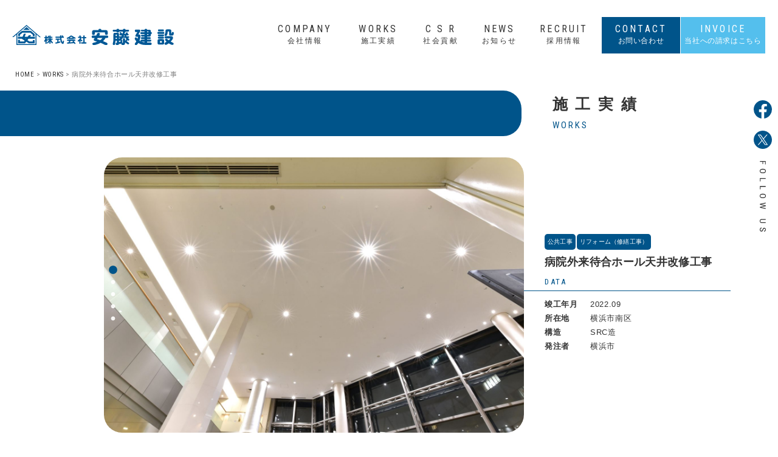

--- FILE ---
content_type: text/html; charset=UTF-8
request_url: https://www.ando-const.co.jp/works/%E7%97%85%E9%99%A2%E5%A4%96%E6%9D%A5%E5%BE%85%E5%90%88%E3%83%9B%E3%83%BC%E3%83%AB%E5%A4%A9%E4%BA%95%E6%94%B9%E4%BF%AE%E5%B7%A5%E4%BA%8B/
body_size: 32258
content:
<!DOCTYPE html>
<html lang="ja">
<head>
	<!-- Global site tag (gtag.js) - Google Analytics -->
	<script async src="https://www.googletagmanager.com/gtag/js?id=G-3VRBT6G70E"></script>
	<script>
	window.dataLayer = window.dataLayer || [];
	function gtag(){dataLayer.push(arguments);}
	gtag('js', new Date());

	gtag('config', 'G-3VRBT6G70E');
	</script>
	<meta charset="UTF-8">
	<meta name="keywords" content="安藤建設,横浜市,磯子区,建設,建築,地域密着,民間工事,公共工事,リフォーム・改修工事,共同住宅,医療・福祉施設,教育施設,商業施設">
	<meta name="viewport" content="width=device-width, initial-scale=1.0">
	<meta http-equiv="X-UA-Compatible" content="ie=edge">
	<meta name="format-detection" content="telephone=no">
	<meta name="SKYPE_TOOLBAR" content="SKYPE_TOOLBAR_PARSER_COMPATIBLE">
	
	<link rel="preconnect" href="https://fonts.gstatic.com">
	<link href="https://fonts.googleapis.com/css2?family=Roboto+Condensed:wght@300;400&display=swap" rel="stylesheet">
	<link rel="apple-touch-icon" type="image/png" href="https://www.ando-const.co.jp/wp-content/themes/ando-const/assets/img/apple-touch-icon-180x180.png">
	<link rel="icon" type="image/png" href="https://www.ando-const.co.jp/wp-content/themes/ando-const/assets/img/icon-192x192.png">
	<link rel="shortcut icon" type="image/x-icon" href="https://www.ando-const.co.jp/wp-content/themes/ando-const/assets/img/favicon.ico">

	<meta name='robots' content='index, follow, max-image-preview:large, max-snippet:-1, max-video-preview:-1' />

	<!-- This site is optimized with the Yoast SEO plugin v23.1 - https://yoast.com/wordpress/plugins/seo/ -->
	<title>病院外来待合ホール天井改修工事 - 株式会社安藤建設</title>
	<meta name="description" content="病院外来待合ホール天井改修工事" />
	<link rel="canonical" href="https://www.ando-const.co.jp/works/病院外来待合ホール天井改修工事/" />
	<meta property="og:locale" content="ja_JP" />
	<meta property="og:type" content="article" />
	<meta property="og:title" content="病院外来待合ホール天井改修工事 - 株式会社安藤建設" />
	<meta property="og:description" content="病院外来待合ホール天井改修工事" />
	<meta property="og:url" content="https://www.ando-const.co.jp/works/病院外来待合ホール天井改修工事/" />
	<meta property="og:site_name" content="株式会社安藤建設" />
	<meta property="article:publisher" content="https://www.facebook.com/andokensetu" />
	<meta property="article:modified_time" content="2023-09-02T06:07:57+00:00" />
	<meta property="og:image" content="https://www.ando-const.co.jp/wp-content/uploads/2022/12/af2173b90e6eadaf12721fa15f8ff105-scaled.jpg" />
	<meta property="og:image:width" content="2560" />
	<meta property="og:image:height" content="1709" />
	<meta property="og:image:type" content="image/jpeg" />
	<meta name="twitter:card" content="summary_large_image" />
	<meta name="twitter:site" content="@andoconst" />
	<script type="application/ld+json" class="yoast-schema-graph">{"@context":"https://schema.org","@graph":[{"@type":"WebPage","@id":"https://www.ando-const.co.jp/works/%e7%97%85%e9%99%a2%e5%a4%96%e6%9d%a5%e5%be%85%e5%90%88%e3%83%9b%e3%83%bc%e3%83%ab%e5%a4%a9%e4%ba%95%e6%94%b9%e4%bf%ae%e5%b7%a5%e4%ba%8b/","url":"https://www.ando-const.co.jp/works/%e7%97%85%e9%99%a2%e5%a4%96%e6%9d%a5%e5%be%85%e5%90%88%e3%83%9b%e3%83%bc%e3%83%ab%e5%a4%a9%e4%ba%95%e6%94%b9%e4%bf%ae%e5%b7%a5%e4%ba%8b/","name":"病院外来待合ホール天井改修工事 - 株式会社安藤建設","isPartOf":{"@id":"https://www.ando-const.co.jp/#website"},"primaryImageOfPage":{"@id":"https://www.ando-const.co.jp/works/%e7%97%85%e9%99%a2%e5%a4%96%e6%9d%a5%e5%be%85%e5%90%88%e3%83%9b%e3%83%bc%e3%83%ab%e5%a4%a9%e4%ba%95%e6%94%b9%e4%bf%ae%e5%b7%a5%e4%ba%8b/#primaryimage"},"image":{"@id":"https://www.ando-const.co.jp/works/%e7%97%85%e9%99%a2%e5%a4%96%e6%9d%a5%e5%be%85%e5%90%88%e3%83%9b%e3%83%bc%e3%83%ab%e5%a4%a9%e4%ba%95%e6%94%b9%e4%bf%ae%e5%b7%a5%e4%ba%8b/#primaryimage"},"thumbnailUrl":"https://www.ando-const.co.jp/wp-content/uploads/2022/12/af2173b90e6eadaf12721fa15f8ff105-scaled.jpg","datePublished":"2022-12-29T09:18:18+00:00","dateModified":"2023-09-02T06:07:57+00:00","description":"病院外来待合ホール天井改修工事","breadcrumb":{"@id":"https://www.ando-const.co.jp/works/%e7%97%85%e9%99%a2%e5%a4%96%e6%9d%a5%e5%be%85%e5%90%88%e3%83%9b%e3%83%bc%e3%83%ab%e5%a4%a9%e4%ba%95%e6%94%b9%e4%bf%ae%e5%b7%a5%e4%ba%8b/#breadcrumb"},"inLanguage":"ja","potentialAction":[{"@type":"ReadAction","target":["https://www.ando-const.co.jp/works/%e7%97%85%e9%99%a2%e5%a4%96%e6%9d%a5%e5%be%85%e5%90%88%e3%83%9b%e3%83%bc%e3%83%ab%e5%a4%a9%e4%ba%95%e6%94%b9%e4%bf%ae%e5%b7%a5%e4%ba%8b/"]}]},{"@type":"ImageObject","inLanguage":"ja","@id":"https://www.ando-const.co.jp/works/%e7%97%85%e9%99%a2%e5%a4%96%e6%9d%a5%e5%be%85%e5%90%88%e3%83%9b%e3%83%bc%e3%83%ab%e5%a4%a9%e4%ba%95%e6%94%b9%e4%bf%ae%e5%b7%a5%e4%ba%8b/#primaryimage","url":"https://www.ando-const.co.jp/wp-content/uploads/2022/12/af2173b90e6eadaf12721fa15f8ff105-scaled.jpg","contentUrl":"https://www.ando-const.co.jp/wp-content/uploads/2022/12/af2173b90e6eadaf12721fa15f8ff105-scaled.jpg","width":2560,"height":1709},{"@type":"BreadcrumbList","@id":"https://www.ando-const.co.jp/works/%e7%97%85%e9%99%a2%e5%a4%96%e6%9d%a5%e5%be%85%e5%90%88%e3%83%9b%e3%83%bc%e3%83%ab%e5%a4%a9%e4%ba%95%e6%94%b9%e4%bf%ae%e5%b7%a5%e4%ba%8b/#breadcrumb","itemListElement":[{"@type":"ListItem","position":1,"name":"ホーム","item":"https://www.ando-const.co.jp/"},{"@type":"ListItem","position":2,"name":"WORKS","item":"https://www.ando-const.co.jp/works/"},{"@type":"ListItem","position":3,"name":"病院外来待合ホール天井改修工事"}]},{"@type":"WebSite","@id":"https://www.ando-const.co.jp/#website","url":"https://www.ando-const.co.jp/","name":"株式会社安藤建設","description":"横浜市磯子区の総合建設会社","publisher":{"@id":"https://www.ando-const.co.jp/#organization"},"potentialAction":[{"@type":"SearchAction","target":{"@type":"EntryPoint","urlTemplate":"https://www.ando-const.co.jp/?s={search_term_string}"},"query-input":"required name=search_term_string"}],"inLanguage":"ja"},{"@type":"Organization","@id":"https://www.ando-const.co.jp/#organization","name":"株式会社安藤建設","url":"https://www.ando-const.co.jp/","logo":{"@type":"ImageObject","inLanguage":"ja","@id":"https://www.ando-const.co.jp/#/schema/logo/image/","url":"https://www.ando-const.co.jp/wp-content/uploads/2021/06/ando-const_logo.png","contentUrl":"https://www.ando-const.co.jp/wp-content/uploads/2021/06/ando-const_logo.png","width":512,"height":512,"caption":"株式会社安藤建設"},"image":{"@id":"https://www.ando-const.co.jp/#/schema/logo/image/"},"sameAs":["https://www.facebook.com/andokensetu","https://x.com/andoconst"]}]}</script>
	<!-- / Yoast SEO plugin. -->


<script type="text/javascript">
/* <![CDATA[ */
window._wpemojiSettings = {"baseUrl":"https:\/\/s.w.org\/images\/core\/emoji\/15.0.3\/72x72\/","ext":".png","svgUrl":"https:\/\/s.w.org\/images\/core\/emoji\/15.0.3\/svg\/","svgExt":".svg","source":{"concatemoji":"https:\/\/www.ando-const.co.jp\/wp-includes\/js\/wp-emoji-release.min.js"}};
/*! This file is auto-generated */
!function(i,n){var o,s,e;function c(e){try{var t={supportTests:e,timestamp:(new Date).valueOf()};sessionStorage.setItem(o,JSON.stringify(t))}catch(e){}}function p(e,t,n){e.clearRect(0,0,e.canvas.width,e.canvas.height),e.fillText(t,0,0);var t=new Uint32Array(e.getImageData(0,0,e.canvas.width,e.canvas.height).data),r=(e.clearRect(0,0,e.canvas.width,e.canvas.height),e.fillText(n,0,0),new Uint32Array(e.getImageData(0,0,e.canvas.width,e.canvas.height).data));return t.every(function(e,t){return e===r[t]})}function u(e,t,n){switch(t){case"flag":return n(e,"\ud83c\udff3\ufe0f\u200d\u26a7\ufe0f","\ud83c\udff3\ufe0f\u200b\u26a7\ufe0f")?!1:!n(e,"\ud83c\uddfa\ud83c\uddf3","\ud83c\uddfa\u200b\ud83c\uddf3")&&!n(e,"\ud83c\udff4\udb40\udc67\udb40\udc62\udb40\udc65\udb40\udc6e\udb40\udc67\udb40\udc7f","\ud83c\udff4\u200b\udb40\udc67\u200b\udb40\udc62\u200b\udb40\udc65\u200b\udb40\udc6e\u200b\udb40\udc67\u200b\udb40\udc7f");case"emoji":return!n(e,"\ud83d\udc26\u200d\u2b1b","\ud83d\udc26\u200b\u2b1b")}return!1}function f(e,t,n){var r="undefined"!=typeof WorkerGlobalScope&&self instanceof WorkerGlobalScope?new OffscreenCanvas(300,150):i.createElement("canvas"),a=r.getContext("2d",{willReadFrequently:!0}),o=(a.textBaseline="top",a.font="600 32px Arial",{});return e.forEach(function(e){o[e]=t(a,e,n)}),o}function t(e){var t=i.createElement("script");t.src=e,t.defer=!0,i.head.appendChild(t)}"undefined"!=typeof Promise&&(o="wpEmojiSettingsSupports",s=["flag","emoji"],n.supports={everything:!0,everythingExceptFlag:!0},e=new Promise(function(e){i.addEventListener("DOMContentLoaded",e,{once:!0})}),new Promise(function(t){var n=function(){try{var e=JSON.parse(sessionStorage.getItem(o));if("object"==typeof e&&"number"==typeof e.timestamp&&(new Date).valueOf()<e.timestamp+604800&&"object"==typeof e.supportTests)return e.supportTests}catch(e){}return null}();if(!n){if("undefined"!=typeof Worker&&"undefined"!=typeof OffscreenCanvas&&"undefined"!=typeof URL&&URL.createObjectURL&&"undefined"!=typeof Blob)try{var e="postMessage("+f.toString()+"("+[JSON.stringify(s),u.toString(),p.toString()].join(",")+"));",r=new Blob([e],{type:"text/javascript"}),a=new Worker(URL.createObjectURL(r),{name:"wpTestEmojiSupports"});return void(a.onmessage=function(e){c(n=e.data),a.terminate(),t(n)})}catch(e){}c(n=f(s,u,p))}t(n)}).then(function(e){for(var t in e)n.supports[t]=e[t],n.supports.everything=n.supports.everything&&n.supports[t],"flag"!==t&&(n.supports.everythingExceptFlag=n.supports.everythingExceptFlag&&n.supports[t]);n.supports.everythingExceptFlag=n.supports.everythingExceptFlag&&!n.supports.flag,n.DOMReady=!1,n.readyCallback=function(){n.DOMReady=!0}}).then(function(){return e}).then(function(){var e;n.supports.everything||(n.readyCallback(),(e=n.source||{}).concatemoji?t(e.concatemoji):e.wpemoji&&e.twemoji&&(t(e.twemoji),t(e.wpemoji)))}))}((window,document),window._wpemojiSettings);
/* ]]> */
</script>
<style id='wp-emoji-styles-inline-css' type='text/css'>

	img.wp-smiley, img.emoji {
		display: inline !important;
		border: none !important;
		box-shadow: none !important;
		height: 1em !important;
		width: 1em !important;
		margin: 0 0.07em !important;
		vertical-align: -0.1em !important;
		background: none !important;
		padding: 0 !important;
	}
</style>
<link rel='stylesheet' id='wp-block-library-css' href='https://www.ando-const.co.jp/wp-includes/css/dist/block-library/style.min.css' type='text/css' media='all' />
<style id='classic-theme-styles-inline-css' type='text/css'>
/*! This file is auto-generated */
.wp-block-button__link{color:#fff;background-color:#32373c;border-radius:9999px;box-shadow:none;text-decoration:none;padding:calc(.667em + 2px) calc(1.333em + 2px);font-size:1.125em}.wp-block-file__button{background:#32373c;color:#fff;text-decoration:none}
</style>
<style id='global-styles-inline-css' type='text/css'>
body{--wp--preset--color--black: #000000;--wp--preset--color--cyan-bluish-gray: #abb8c3;--wp--preset--color--white: #ffffff;--wp--preset--color--pale-pink: #f78da7;--wp--preset--color--vivid-red: #cf2e2e;--wp--preset--color--luminous-vivid-orange: #ff6900;--wp--preset--color--luminous-vivid-amber: #fcb900;--wp--preset--color--light-green-cyan: #7bdcb5;--wp--preset--color--vivid-green-cyan: #00d084;--wp--preset--color--pale-cyan-blue: #8ed1fc;--wp--preset--color--vivid-cyan-blue: #0693e3;--wp--preset--color--vivid-purple: #9b51e0;--wp--preset--gradient--vivid-cyan-blue-to-vivid-purple: linear-gradient(135deg,rgba(6,147,227,1) 0%,rgb(155,81,224) 100%);--wp--preset--gradient--light-green-cyan-to-vivid-green-cyan: linear-gradient(135deg,rgb(122,220,180) 0%,rgb(0,208,130) 100%);--wp--preset--gradient--luminous-vivid-amber-to-luminous-vivid-orange: linear-gradient(135deg,rgba(252,185,0,1) 0%,rgba(255,105,0,1) 100%);--wp--preset--gradient--luminous-vivid-orange-to-vivid-red: linear-gradient(135deg,rgba(255,105,0,1) 0%,rgb(207,46,46) 100%);--wp--preset--gradient--very-light-gray-to-cyan-bluish-gray: linear-gradient(135deg,rgb(238,238,238) 0%,rgb(169,184,195) 100%);--wp--preset--gradient--cool-to-warm-spectrum: linear-gradient(135deg,rgb(74,234,220) 0%,rgb(151,120,209) 20%,rgb(207,42,186) 40%,rgb(238,44,130) 60%,rgb(251,105,98) 80%,rgb(254,248,76) 100%);--wp--preset--gradient--blush-light-purple: linear-gradient(135deg,rgb(255,206,236) 0%,rgb(152,150,240) 100%);--wp--preset--gradient--blush-bordeaux: linear-gradient(135deg,rgb(254,205,165) 0%,rgb(254,45,45) 50%,rgb(107,0,62) 100%);--wp--preset--gradient--luminous-dusk: linear-gradient(135deg,rgb(255,203,112) 0%,rgb(199,81,192) 50%,rgb(65,88,208) 100%);--wp--preset--gradient--pale-ocean: linear-gradient(135deg,rgb(255,245,203) 0%,rgb(182,227,212) 50%,rgb(51,167,181) 100%);--wp--preset--gradient--electric-grass: linear-gradient(135deg,rgb(202,248,128) 0%,rgb(113,206,126) 100%);--wp--preset--gradient--midnight: linear-gradient(135deg,rgb(2,3,129) 0%,rgb(40,116,252) 100%);--wp--preset--font-size--small: 13px;--wp--preset--font-size--medium: 20px;--wp--preset--font-size--large: 36px;--wp--preset--font-size--x-large: 42px;--wp--preset--spacing--20: 0.44rem;--wp--preset--spacing--30: 0.67rem;--wp--preset--spacing--40: 1rem;--wp--preset--spacing--50: 1.5rem;--wp--preset--spacing--60: 2.25rem;--wp--preset--spacing--70: 3.38rem;--wp--preset--spacing--80: 5.06rem;--wp--preset--shadow--natural: 6px 6px 9px rgba(0, 0, 0, 0.2);--wp--preset--shadow--deep: 12px 12px 50px rgba(0, 0, 0, 0.4);--wp--preset--shadow--sharp: 6px 6px 0px rgba(0, 0, 0, 0.2);--wp--preset--shadow--outlined: 6px 6px 0px -3px rgba(255, 255, 255, 1), 6px 6px rgba(0, 0, 0, 1);--wp--preset--shadow--crisp: 6px 6px 0px rgba(0, 0, 0, 1);}:where(.is-layout-flex){gap: 0.5em;}:where(.is-layout-grid){gap: 0.5em;}body .is-layout-flex{display: flex;}body .is-layout-flex{flex-wrap: wrap;align-items: center;}body .is-layout-flex > *{margin: 0;}body .is-layout-grid{display: grid;}body .is-layout-grid > *{margin: 0;}:where(.wp-block-columns.is-layout-flex){gap: 2em;}:where(.wp-block-columns.is-layout-grid){gap: 2em;}:where(.wp-block-post-template.is-layout-flex){gap: 1.25em;}:where(.wp-block-post-template.is-layout-grid){gap: 1.25em;}.has-black-color{color: var(--wp--preset--color--black) !important;}.has-cyan-bluish-gray-color{color: var(--wp--preset--color--cyan-bluish-gray) !important;}.has-white-color{color: var(--wp--preset--color--white) !important;}.has-pale-pink-color{color: var(--wp--preset--color--pale-pink) !important;}.has-vivid-red-color{color: var(--wp--preset--color--vivid-red) !important;}.has-luminous-vivid-orange-color{color: var(--wp--preset--color--luminous-vivid-orange) !important;}.has-luminous-vivid-amber-color{color: var(--wp--preset--color--luminous-vivid-amber) !important;}.has-light-green-cyan-color{color: var(--wp--preset--color--light-green-cyan) !important;}.has-vivid-green-cyan-color{color: var(--wp--preset--color--vivid-green-cyan) !important;}.has-pale-cyan-blue-color{color: var(--wp--preset--color--pale-cyan-blue) !important;}.has-vivid-cyan-blue-color{color: var(--wp--preset--color--vivid-cyan-blue) !important;}.has-vivid-purple-color{color: var(--wp--preset--color--vivid-purple) !important;}.has-black-background-color{background-color: var(--wp--preset--color--black) !important;}.has-cyan-bluish-gray-background-color{background-color: var(--wp--preset--color--cyan-bluish-gray) !important;}.has-white-background-color{background-color: var(--wp--preset--color--white) !important;}.has-pale-pink-background-color{background-color: var(--wp--preset--color--pale-pink) !important;}.has-vivid-red-background-color{background-color: var(--wp--preset--color--vivid-red) !important;}.has-luminous-vivid-orange-background-color{background-color: var(--wp--preset--color--luminous-vivid-orange) !important;}.has-luminous-vivid-amber-background-color{background-color: var(--wp--preset--color--luminous-vivid-amber) !important;}.has-light-green-cyan-background-color{background-color: var(--wp--preset--color--light-green-cyan) !important;}.has-vivid-green-cyan-background-color{background-color: var(--wp--preset--color--vivid-green-cyan) !important;}.has-pale-cyan-blue-background-color{background-color: var(--wp--preset--color--pale-cyan-blue) !important;}.has-vivid-cyan-blue-background-color{background-color: var(--wp--preset--color--vivid-cyan-blue) !important;}.has-vivid-purple-background-color{background-color: var(--wp--preset--color--vivid-purple) !important;}.has-black-border-color{border-color: var(--wp--preset--color--black) !important;}.has-cyan-bluish-gray-border-color{border-color: var(--wp--preset--color--cyan-bluish-gray) !important;}.has-white-border-color{border-color: var(--wp--preset--color--white) !important;}.has-pale-pink-border-color{border-color: var(--wp--preset--color--pale-pink) !important;}.has-vivid-red-border-color{border-color: var(--wp--preset--color--vivid-red) !important;}.has-luminous-vivid-orange-border-color{border-color: var(--wp--preset--color--luminous-vivid-orange) !important;}.has-luminous-vivid-amber-border-color{border-color: var(--wp--preset--color--luminous-vivid-amber) !important;}.has-light-green-cyan-border-color{border-color: var(--wp--preset--color--light-green-cyan) !important;}.has-vivid-green-cyan-border-color{border-color: var(--wp--preset--color--vivid-green-cyan) !important;}.has-pale-cyan-blue-border-color{border-color: var(--wp--preset--color--pale-cyan-blue) !important;}.has-vivid-cyan-blue-border-color{border-color: var(--wp--preset--color--vivid-cyan-blue) !important;}.has-vivid-purple-border-color{border-color: var(--wp--preset--color--vivid-purple) !important;}.has-vivid-cyan-blue-to-vivid-purple-gradient-background{background: var(--wp--preset--gradient--vivid-cyan-blue-to-vivid-purple) !important;}.has-light-green-cyan-to-vivid-green-cyan-gradient-background{background: var(--wp--preset--gradient--light-green-cyan-to-vivid-green-cyan) !important;}.has-luminous-vivid-amber-to-luminous-vivid-orange-gradient-background{background: var(--wp--preset--gradient--luminous-vivid-amber-to-luminous-vivid-orange) !important;}.has-luminous-vivid-orange-to-vivid-red-gradient-background{background: var(--wp--preset--gradient--luminous-vivid-orange-to-vivid-red) !important;}.has-very-light-gray-to-cyan-bluish-gray-gradient-background{background: var(--wp--preset--gradient--very-light-gray-to-cyan-bluish-gray) !important;}.has-cool-to-warm-spectrum-gradient-background{background: var(--wp--preset--gradient--cool-to-warm-spectrum) !important;}.has-blush-light-purple-gradient-background{background: var(--wp--preset--gradient--blush-light-purple) !important;}.has-blush-bordeaux-gradient-background{background: var(--wp--preset--gradient--blush-bordeaux) !important;}.has-luminous-dusk-gradient-background{background: var(--wp--preset--gradient--luminous-dusk) !important;}.has-pale-ocean-gradient-background{background: var(--wp--preset--gradient--pale-ocean) !important;}.has-electric-grass-gradient-background{background: var(--wp--preset--gradient--electric-grass) !important;}.has-midnight-gradient-background{background: var(--wp--preset--gradient--midnight) !important;}.has-small-font-size{font-size: var(--wp--preset--font-size--small) !important;}.has-medium-font-size{font-size: var(--wp--preset--font-size--medium) !important;}.has-large-font-size{font-size: var(--wp--preset--font-size--large) !important;}.has-x-large-font-size{font-size: var(--wp--preset--font-size--x-large) !important;}
.wp-block-navigation a:where(:not(.wp-element-button)){color: inherit;}
:where(.wp-block-post-template.is-layout-flex){gap: 1.25em;}:where(.wp-block-post-template.is-layout-grid){gap: 1.25em;}
:where(.wp-block-columns.is-layout-flex){gap: 2em;}:where(.wp-block-columns.is-layout-grid){gap: 2em;}
.wp-block-pullquote{font-size: 1.5em;line-height: 1.6;}
</style>
<link rel='stylesheet' id='sanitize-css-css' href='https://www.ando-const.co.jp/wp-content/themes/ando-const/assets/css/sanitize.css' type='text/css' media='all' />
<link rel='stylesheet' id='style-css-css' href='https://www.ando-const.co.jp/wp-content/themes/ando-const/assets/css/style.css?v240725' type='text/css' media='all' />
<link rel='stylesheet' id='slick-css' href='https://www.ando-const.co.jp/wp-content/themes/ando-const/assets/css/slick-theme.css' type='text/css' media='all' />
<link rel='stylesheet' id='works-css' href='https://www.ando-const.co.jp/wp-content/themes/ando-const/assets/css/works.css' type='text/css' media='all' />
</head>
<body class="works-template-default single single-works postid-1731">
		<!--header-->
	<header>
		<div class="header_area">
			<div class="header_inner">
				<h1 class="logo"><a href="https://www.ando-const.co.jp/"><img src="https://www.ando-const.co.jp/wp-content/themes/ando-const/assets/img/logo.svg?v240808" alt="株式会社安藤建設"></a></h1>
				<nav class="header_menu">
					<p class="logo sp_menu_logo"><a href="https://www.ando-const.co.jp/"><img src="https://www.ando-const.co.jp/wp-content/themes/ando-const/assets/img/logo.svg?v240808" alt="株式会社安藤建設"></a></p>
					<ul>
						<li class="header_menu_li"><a href="https://www.ando-const.co.jp/company"><span class="header_nav_name">COMPANY</span><span class="header_nav_s">会社情報</span><span class="header_next_btn"><img src="https://www.ando-const.co.jp/wp-content/themes/ando-const/assets/img/a_next_navy.svg" alt="ページを開く"></span></a></li>
						<li class="header_menu_li"><a href="https://www.ando-const.co.jp/works"><span class="header_nav_name">WORKS</span><span class="header_nav_s">施工実績</span><span class="header_next_btn"><img src="https://www.ando-const.co.jp/wp-content/themes/ando-const/assets/img/a_next_navy.svg" alt="ページを開く"></span></a></li>
						<li class="header_menu_li"><a href="https://www.ando-const.co.jp/csr"><span class="header_nav_name">C&nbsp;S&nbsp;R</span><span class="header_nav_s">社会貢献</span><span class="header_next_btn"><img src="https://www.ando-const.co.jp/wp-content/themes/ando-const/assets/img/a_next_navy.svg" alt="ページを開く"></span></a></li>
						<li class="header_menu_li"><a href="https://www.ando-const.co.jp/news"><span class="header_nav_name">NEWS</span><span class="header_nav_s">お知らせ</span><span class="header_next_btn"><img src="https://www.ando-const.co.jp/wp-content/themes/ando-const/assets/img/a_next_navy.svg" alt="ページを開く"></span></a></li>
						<li class="header_menu_li"><a href="https://www.ando-const.co.jp/recruit"><span class="header_nav_name">RECRUIT</span><span class="header_nav_s">採用情報</span><span class="header_next_btn"><img src="https://www.ando-const.co.jp/wp-content/themes/ando-const/assets/img/a_next_navy.svg" alt="ページを開く"></span></a></li>
						<li class="header_contact header_menu_li"><a href="https://www.ando-const.co.jp/contact"><span class="header_nav_name">CONTACT</span><span class="header_nav_s">お問い合わせ</span></a></li>
						<li class="header_contact header_invoice header_menu_li"><a href="https://www.ando-const.co.jp/news/news_invoice_here"><span class="header_nav_name">INVOICE</span><span class="header_nav_s">当社への請求はこちら</span></a></li>
					</ul>
					<div class="header_nav_sns_box">
						<p class="header_nav_sns"><a href="https://www.facebook.com/andokensetu" target="_blank" rel="noopener noreferrer"><img src="https://www.ando-const.co.jp/wp-content/themes/ando-const/assets/img/sns_facebook_icon.svg" alt="facebookをフォロー"></a></p>
						<p class="header_nav_sns"><a href="https://twitter.com/andoconst" target="_blank" rel="noopener noreferrer"><img src="https://www.ando-const.co.jp/wp-content/themes/ando-const/assets/img/sns_twitter_icon.svg?v240711" alt="twitterをフォロー"></a></p>
					</div>
				</nav>
			</div>
			<p class="icon-animation nav_open"><span class="top"></span><span class="middle"></span><span class="bottom"></span><span class="nav_t"></span></p>
		</div>
	</header>
	<!--/header-->
	<!--sns_area-->
	<div class="main_sns_area">
		<div class="main_sns_box">
			<p class="main_sns"><a href="https://www.facebook.com/andokensetu" target="_blank" rel="noopener noreferrer"><img src="https://www.ando-const.co.jp/wp-content/themes/ando-const/assets/img/sns_facebook_icon.svg" alt="facebookをフォロー"></a></p>
			<p class="main_sns"><a href="https://twitter.com/andoconst" target="_blank" rel="noopener noreferrer"><img src="https://www.ando-const.co.jp/wp-content/themes/ando-const/assets/img/sns_twitter_icon.svg?v240711" alt="twitterをフォロー"></a></p>
			<p class="main_sns_text"><img src="https://www.ando-const.co.jp/wp-content/themes/ando-const/assets/img/sns_follow.svg" alt="follow us"></p>
		</div>
	</div>
	<!--/sns_area-->	<div class="breadcrumb">
		<ul>
			<li><a href="https://www.ando-const.co.jp/">HOME</a>&nbsp;>&nbsp;</li>
			<li><a href="https://www.ando-const.co.jp/works">WORKS</a>&nbsp;>&nbsp;</li>
			<li>病院外来待合ホール天井改修工事</li>
		</ul>
	</div>
	<!--title_area-->
	<div class="single_title_area">
		<div class="single_title_box">
			<div class="single_title">
				<h2 class="single_title_big">施工実績</h2>
				<h3 class="single_title_s">WORKS</h3>
			</div>
		</div>
	</div>
	<!--/title_area-->
	<main class="main_works_single">
		<article>
			<!--works_single-->
			<section class="works_single_area"><!--w100%-->
				<div class="cont_area"><!--w1366-->
					<div class="works_single_inner"><!--w1200-->

												
						<div class="works_single_box" id="post-1731" class="works post-1731 type-works status-publish has-post-thumbnail hentry works_category-repair works_category-public works_category-medical">

							<div class="works_sigle_box01"><!--w1200-->
								<div class="works_sigle_box01_slide">
									<div class="works_sigle_slider">
																														<p><img src="https://www.ando-const.co.jp/wp-content/uploads/2022/12/37cf19eb6479dc80ff57577d2a82fc88-1480x970.jpg" alt="病院外来待合ホール天井改修工事"></p>
										
																														<p><img src="https://www.ando-const.co.jp/wp-content/uploads/2022/12/386bef23d7c1ea1669fcf73b5a5e341f-1480x970.jpg" alt="病院外来待合ホール天井改修工事"></p>
										
																														<p><img src="https://www.ando-const.co.jp/wp-content/uploads/2022/12/84030be2f55e1c25bdd86f8d009e8f4c-1480x970.jpg" alt="病院外来待合ホール天井改修工事"></p>
										
																														<p><img src="https://www.ando-const.co.jp/wp-content/uploads/2022/12/62087574e675d074774ab358901aba24-1480x970.jpg" alt="病院外来待合ホール天井改修工事"></p>
										
																														<p><img src="https://www.ando-const.co.jp/wp-content/uploads/2022/12/4b881b812c2ba9a4ac0c677a87fd4e4f-1480x970.jpg" alt="病院外来待合ホール天井改修工事"></p>
											
									</div>
								</div>

								<div class="works_sigle_title_box">
																			<ul class="works_icon">
																					<li>
											公共工事											</li>
																						<li>
											リフォーム（修繕工事）											</li>
																					</ul>
																		
									<h3 class="works_sigle_title01">病院外来待合ホール天井改修工事</h3>
									
									<dl class="works_data_box">
										<dt class="works_data_title">DATA</dt>
										<dd><span class="data_title">竣工年月</span><span>2022.09</span></dd>
										<dd><span class="data_title">所在地</span><span>横浜市南区</span></dd>
										<dd><span class="data_title">構造</span><span>SRC造</span></dd>
																				<dd><span class="data_title">発注者</span><span>横浜市</span></dd>
																													</dl>
								</div>
							</div>
							<div class="works_sigle_box02"><!--w1000-->
															</div>
							
							<div class="page_next">
							<ul>
	<li>
		<svg xmlns="http://www.w3.org/2000/svg" viewBox="0 0 23 23" width="23" height="23">
			<g>
				<circle class="circle01" cx="11.5" cy="11.5" r="11"/>
				<polyline class="poly01" points="13.45 7.86 9.81 11.5 13.45 15.14"/>
			</g>
		</svg><a href="https://www.ando-const.co.jp/works/%e5%b0%8f%e5%ad%a6%e6%a0%a1%e7%b5%a6%e9%a3%9f%e5%ae%a4%e6%94%b9%e4%bf%ae%e3%81%9d%e3%81%ae%e4%bb%96%e5%b7%a5%e4%ba%8b/" rel="prev">PREV</a></li>
	<li><a href="https://www.ando-const.co.jp/works/%e7%89%b9%e5%88%a5%e9%a4%8a%e8%ad%b7%e8%80%81%e4%ba%ba%e3%83%9b%e3%83%bc%e3%83%a0%e6%96%b0%e7%af%89%e5%b7%a5%e4%ba%8b/" rel="next">NEXT</a>
		<svg xmlns="http://www.w3.org/2000/svg" viewBox="0 0 23 23" width="23" height="23">
			<g>
				<circle class="circle01" cx="11.5" cy="11.5" r="11"/>
				<polyline class="poly01" points="9.55 7.86 13.19 11.5 9.55 15.14"/>
			</g>
		</svg></li> 
</ul>							</div>
						</div>
												
						<div class="more_btn01 more_btn03"><a href="https://www.ando-const.co.jp/works"><span class="link_btn">BACK</span></a></div>
					</div>
				</div>
			</section>
		<!--/works_single-->
		</article>
	</main>
	<!--page_top_area-->
	<div class="page_top_area">
		<p class="page_top"><a href="#">PAGE&nbsp;TOP</a></p>
	</div>
<!--/page_top_area-->

<!--footer-->
	<footer>
		<div class="footer_area">
			<div class="footer_inner">
				<div class="footer_left">
					<div class="footer_left_box">
						<h2 class="footer_campany"><img src="https://www.ando-const.co.jp/wp-content/themes/ando-const/assets/img/footer_logo.svg" alt="株式会社安藤建設"></h2>
						<p class="footer_adress"><span class="footer_adress_no">〒235-0036</span><span>神奈川県横浜市磯子区中原2-1-15</span></p>
						<div class="footer_tel_box">
							<p class="footer_tel"><a href="tel:045-772-2121">TEL&nbsp;045-772-2121</a></p>
							<p class="footer_fax">FAX&nbsp;045-771-6834</p>
						</div>
					</div>
				</div>
				<div class="footer_right">
					<ul class="footer_nav">
						<li><a href="https://www.ando-const.co.jp/company">COMPANY<span class="footer_next_btn"><img src="https://www.ando-const.co.jp/wp-content/themes/ando-const/assets/img/a_next_w.svg" alt="ページを開く"></span></a></li>
						<li><a href="https://www.ando-const.co.jp/works">WORKS<span class="footer_next_btn"><img src="https://www.ando-const.co.jp/wp-content/themes/ando-const/assets/img/a_next_w.svg" alt="ページを開く"></span></a></li>
						<li><a href="https://www.ando-const.co.jp/csr">CSR<span class="footer_next_btn"><img src="https://www.ando-const.co.jp/wp-content/themes/ando-const/assets/img/a_next_w.svg" alt="ページを開く"></span></a></li>
						<li><a href="https://www.ando-const.co.jp/news">NEWS<span class="footer_next_btn"><img src="https://www.ando-const.co.jp/wp-content/themes/ando-const/assets/img/a_next_w.svg" alt="ページを開く"></span></a></li>
						<li><a href="https://www.ando-const.co.jp/recruit">RECRUIT</a></li>
						<li><a href="https://www.ando-const.co.jp/contact">CONTACT</a></li>
					</ul>
					<p class="footer_policy"><a href="https://www.ando-const.co.jp/privacy_policy">プライバシーポリシー</a></p>
					<p class="footer_copy"><span>&copy;ANDO&nbsp;KENSETSU&nbsp;CO.LTD.</span><span>&nbsp;ALL&nbsp;Rights&nbsp;Reserved.</span></p>
				</div>
			</div>
		</div>
	</footer>
	<!--/footer-->
<script type="text/javascript" src="https://www.ando-const.co.jp/wp-includes/js/jquery/jquery.min.js?ver=3.7.1" id="jquery-core-js"></script>
<script type="text/javascript" src="https://www.ando-const.co.jp/wp-includes/js/jquery/jquery-migrate.min.js?ver=3.4.1" id="jquery-migrate-js"></script>
<script type="text/javascript" src="https://www.ando-const.co.jp/wp-content/themes/ando-const/assets/js/script.js" id="theme-script-js"></script>
<script type="text/javascript" src="https://www.ando-const.co.jp/wp-content/themes/ando-const/assets/js/works_script.js" id="works-js-js"></script>
<script type="text/javascript" src="https://www.ando-const.co.jp/wp-content/themes/ando-const/assets/js/slick.min.js" id="slick-js-js"></script>
</body>
</html>

--- FILE ---
content_type: text/css
request_url: https://www.ando-const.co.jp/wp-content/themes/ando-const/assets/css/style.css?v240725
body_size: 24604
content:
@charset "utf-8";

/*/////////////////////////////////////////////
all-page
/////////////////////////////////////////////*/
*, *:before, *:after {
	-moz-box-sizing: border-box;
	-webkit-box-sizing: border-box;
	box-sizing: border-box;
}
.clearfix:after, .inner:after, nav .inquiry:after, .director .bio ul:after, .feature .text_group:after, .feature .text_group .text_wrapper:after, .recovery .text_group:after, .recovery .text_group .text_wrapper:after {
	content: "";
	display: table;
	clear: both;
}
h1, h2, h3, h4, h5, h6 {
	font-weight: normal;
}
em {
	font-style: normal;
	font-weight: 700;
}
ul, ol {
	list-style: none;
}
img {
	max-width: 100%;
	width: 100%;
	height: auto;
	text-decoration: none;
}

/*/////////////*/
body {
	 position: relative;
	font-size: 100%;
	color: #333;
	background: #fff;
	font-family: "游ゴシック", YuGothic, "ヒラギノ角ゴ Pro", "Hiragino Kaku Gothic Pro", "メイリオ", "Meiryo", Osaka, 'ＭＳ Ｐゴシック', 'MS PGothic', sans-serif;
	-webkit-text-size-adjust: 100%;
}

/*header*/
header{
	width: 100%;
	background: #fff;
	position: fixed;
	z-index: 100;
}
.header_area{
	max-width: 2560px;
	width: 100%;
	margin: 0 auto;
}
.header_inner{
	width: 100%;
	height: 115px;
	padding: 0 20px;
	display: flex;
}
.logo{
	width: 266px;
}
.logo a{
	width: 100%;
	height: 100%;
	display: flex;
	align-items: center;
}

/*header_menu*/
.header_menu{
	width: 840px;
	height: 100%;
	display: flex;
	align-items: center;
	margin: 0 0 0 auto;
}
.header_menu ul{
	height: 60px;
	display: flex;
	margin: 0 0 0 auto;
	/*align-items: center;*/
	-webkit-box-pack: end;
	-ms-flex-pack: end;
	justify-content: flex-end;
	width: 100%;
}
.header_menu ul li:nth-child(1){
	width: 18.181%;
	width: 15.71%;
}
.header_menu ul li:nth-child(2){
	width: 15.393%;
	width: 12.98%;
}
.header_menu ul li:nth-child(3){
	width: 12.969%;
	width: 11.5%;
}
.header_menu ul li:nth-child(4){
	width: 14.787%;
	width: 11.5%;
}
.header_menu ul li:nth-child(5){
	width: 14.28%;
    padding: 0 0.5% 0 0;
}

.header_menu ul li.header_contact{
	width: 130px;
	border-right: 1px solid #fff;
}
.header_menu ul li.header_invoice{
	width: 140px;
}
.header_menu ul li a{
	height: 60px;
	color: #333;
	font-size: 1em;
    font-feature-settings: "palt";
    letter-spacing: 0.2em;
	line-height: 1.2em;
	text-align: center;
	display: flex;
	flex-wrap: wrap;
	cursor: pointer;
	padding: 10px 0;
	transition: all 0.3s ease-out;
}
.header_menu ul li a:hover{
	color: #00548a;
	transition: all 0.3s ease;
}

.header_menu ul li.header_contact a{
	width: 100%;
	color: #fff;
	background: #00548a;
	transition: all 0.3s ease-out;
}
.header_menu ul li.header_invoice a{
	width: 100%;
	color: #fff;
	background: #54bfed;
	transition: all 0.3s ease-out;
}
.header_menu ul li.header_contact a:hover,
.header_menu ul li.header_invoice a:hover{
	color: #00548a;
	background: #ccdde5;
	transition: all 0.3s ease;
}
.header_nav_name{
	width: 100%;
	font-family: 'Roboto Condensed', sans-serif;
}
.header_nav_s{
	width: 100%;
	font-size: 0.75em;
	letter-spacing: 0.2em;
	position: relative;
}
.header_menu ul li.header_contact a .header_nav_s{
	letter-spacing: 0.05em;
}
.header_menu ul li a .header_nav_s::before{
	content: "";
	width: 5px;
	height: 5px;
	background: transparent;
	display: block;
	transition: all 0.3s ease-out;
	position: absolute;
	bottom: -5px;
	left: 47.5%;
	border-radius: 50%;
	opacity: 0;
}
.header_menu ul li a:hover .header_nav_s::before{
	background: #00548a;
	transition: all 0.3s ease;
	left: 47.5%;
	width: 5px;
	border-radius: 50%;
	opacity: 1;
}
.header_menu ul li.header_contact a:hover .header_nav_s::before{
	background: transparent;
}

/*sp-nav*/
.sp_menu_logo{
	display: none;
}
.header_nav_sns_box{
	display: none;
}
.header_next_btn{
	display: none;
}
.icon-animation{
	display: none;
}

/*main_sns*/
.main_sns_area{
	width: 50px;
	position: absolute;
	top: 165px;
	right: 0;
	z-index: 10;
}
.main_sns_box{
	width: 100%;
	display: flex;
	flex-wrap: wrap;
	justify-content: center;
	text-align: center;
	position: relative;
}
.main_sns{
	width: 100%;
	padding: 0 0 20px;
	display: flex;
	justify-content: center;
}
.main_sns a{
	width: 30px;
	display: block;
	transform: scale(1);
	transition: all 0.3s ease;
}
.main_sns a:hover{
	transform: scale(1.1);
	transition: all 0.3s ease;
}
.main_sns_text{
	width: 100%;
}
.main_sns_text img{
	width: 10px;
}

/*display: block*/
.sp_block{
	display: none;
}
.tb_block{
	display: none;
}
.tb_sp_block{
	display: none;
}
.pc_block{
	display: block;
}
.pc_tb_block{
	display: block;
}

.tb_sp_img{
	display: none;
}
.sp_img{
	display: none;
}

/*breadcrumb*/
.breadcrumb{
    max-width: 2560px;
    width: 100%;
	margin: 0 auto;
    padding: 115px 0 18px;
}
.breadcrumb ul{
    display: flex;
    padding: 0 0 0 25px;
}
.breadcrumb ul li{
	color: #808080;
	font-size: 0.6875em;
	font-family: 'Roboto Condensed', sans-serif;
	font-feature-settings: "palt";
	letter-spacing: 0.05em;
}
.breadcrumb ul li a{
	color: #333;
	font-size: 1em;
	font-family: 'Roboto Condensed', sans-serif;
	font-feature-settings: "palt";
	letter-spacing: 0.05em;
	transition: all 0.3s ease;
}
.breadcrumb ul li a:hover{
	color: #808080;
	transition: all 0.3s ease;
}


/**/
.page_area{
	max-width: 1366px;
	width: 100%;
	margin: 0 auto;
}
.page_inner{
	width: 73.2%;/*w1000*/
	margin: 0 auto;
}
.page_cont{
	width: 100%;
	padding: 0 0 50px;
}
.page_cont_box{
	width: 100%;
	padding: 120px 0 60px;
}
.page_title{
	color: #00548a;
	font-size: 1.875em;
	letter-spacing: 0.3em;
	font-feature-settings: "palt";
	font-family: 'Roboto Condensed', sans-serif;
	word-break: break-all;
	text-align: justify;
	line-height: 1.4em;
	font-weight: 700;
	padding: 0 0 40px;
	display: flex;
	justify-content: center;
}
.page_text{
	font-size: 1.0625em;
	letter-spacing: 0.05em;
	font-feature-settings: "palt";
	word-break: break-all;
	text-align: justify;
	line-height: 2em;
	display: flex;
	justify-content: center;
}


/*more_btn01*/
.more_btn01{
	width: 100%;
}
.more_btn01 a{
	width: 200px;
	height: 40px;
	margin: 0 0 0 auto;
	display: block;
}
.more_btn01 a .link_btn{
	display: block;
	position: relative;
	color: #fff;
	background: #53c2f0;
	font-size: 0.9375em;
	font-feature-settings: "palt";
	font-family: 'Roboto Condensed', sans-serif;
	line-height: 40px;
	letter-spacing: 0.2em;
	padding: 0 0 0 15px;
	transition: all 0.5s ease 0s;
}
.more_btn01 a .link_btn::before{
	content: "";
	position: absolute;
	top: 50%;
	right: 0;
	width: 30%;
	height: 1px;
	background: #fff;
	transition: all 0.5s ease 0s;
}
.more_btn01 a:hover .link_btn {
	background: #00548a;
	transition: all 0.5s ease 0s;
}
.more_btn01 a:hover .link_btn::before{
	width: 18px;
	transition: all 0.5s ease 0s;
}

/*more_btn02*/
.more_btn02{
	width: 100%;
	display: flex;
	justify-content: center;
}
.more_btn02 a{
	width: 200px;
	height: 40px;
}
.more_btn02 a .link_btn{
	display: block;
	position: relative;
	color: #fff;
	background: #53c2f0;
	font-size: 0.9375em;
	font-feature-settings: "palt";
	font-family: 'Roboto Condensed', sans-serif;
	line-height: 40px;
	letter-spacing: 0.2em;
	padding: 0 0 0 15px;
	transition: all 0.5s ease 0s;
}
.more_btn02 a .link_btn::before{
	content: "";
	position: absolute;
	top: 50%;
	right: 0;
	width: 30%;
	height: 1px;
	background: #fff;
	transition: all 0.5s ease 0s;
}
.more_btn02 a:hover .link_btn {
	background: #53c2f0;
	transition: all 0.5s ease 0s;
}
.more_btn02 a:hover .link_btn::before{
	width: 18px;
	transition: all 0.5s ease 0s;
}

/*more_btn01 + more_btn03*/
.more_btn03 a{
	margin: 0 auto;
}
/*more_btn01 + more_btn04 white*/
.more_btn04 a .link_btn{
	color: #53c2f0;
	background: #fff;
}
.more_btn04 a:hover .link_btn {
	background: #00548a;
	color: #fff;
}
.more_btn04 a .link_btn::before{
	background: #53c2f0;
}
.more_btn04 a:hover .link_btn::before{
	background: #fff;
}

/*page_top----------*/
.page_top_area{
	width: 100%;
	padding: 100px 0 20px;
}
.page_top a{
	height: 100px;
	color: #00548a;
	font-size: 0.8125em;
	font-feature-settings: "palt";
	letter-spacing: 0.2em;
	font-family: 'Roboto Condensed', sans-serif;
	display: flex;
	justify-content: center;
	align-items: flex-end;
	position: relative;
	transition: all 0.5s ease;
}
.page_top a::before{
	content: "";
	width: 1px;
	height: 60px;
	position: absolute;
	left: 50%;
	top: 0;
	background: #00548a;
	transition: all 0.5s ease;
}
.page_top a:hover{
	color: #0071bc;
	transition: all 0.5s ease;
}
.page_top a:hover::before{
	top: 30px;
	width: 1px;
	height: 30px;
	background: #0071bc;
	transition: all 0.5s ease;
}

/*page_nav*/
.page_nav{
    width: 100%;
}
.page_nav ul{
	margin: 0 auto;
	display: flex;
	justify-content: center;
}
.page_nav ul li{
	width: 26px;
	height: 26px;
    margin: 0 5px;
	color: #00548a;
	background: #fff;
	font-size: 1.25em;
    font-weight: 600;
	font-family: 'Roboto Condensed', sans-serif;
	font-feature-settings: "palt";
	border: 1px solid #fff;
	border-radius: 3px;
	display: flex;
	justify-content: center;
	align-items: center;
}
.page_nav ul li a{
	width: 100%;
	height: 100%;
	color: #00548a;
	background: #fff;
	font-size: 1em;
    font-weight: 600;
	font-family: 'Roboto Condensed', sans-serif;
	font-feature-settings: "palt";
	border: 1px solid #fff;
	border-radius: 3px;
	display: flex;
	justify-content: center;
	align-items: center;
	transition: all 0.3s ease-in-out;
}
.page_nav ul li .page-numbers.current{
    width: 100%;
    height: 100%;
	color: #fff;
	background: #00548a;
	font-size: 1em;
    font-weight: 600;
	font-family: 'Roboto Condensed', sans-serif;
	font-feature-settings: "palt";
	border: 1px solid #fff;
	border-radius: 3px;
	display: flex;
	justify-content: center;
	align-items: center;
}
.page_nav ul li a.page-numbers{
	color: #00548a;
	background: #fff;
}
.page_nav ul li a.prev,
.page_nav ul li a.next{
    color: #00548a;
	background: #fff;
	border: 1px solid #fff;
}
.page_nav ul li a.prev:hover,
.page_nav ul li a.next:hover{
	background: #fff;
	border: 1px solid #fff;
}
.page_nav ul li a:hover{
	color: #fff;
	background: #00548a;
	border: 1px solid #fff;
	transition: all 0.3s ease;
}
.page_nav ul li a.prev svg,
.page_nav ul li a.next svg{
    width: 23px;
    height: 23px;
}
.page_nav ul li a.prev svg .circle01,
.page_nav ul li a.prev svg .poly01,
.page_nav ul li a.next svg .circle01,
.page_nav ul li a.next svg .poly01{
    fill: none;
    stroke: #00548a;
    stroke-miterlimit:10;
}
.page_nav ul li a.prev:hover svg .circle01,
.page_nav ul li a.next:hover svg .circle01{
    fill: #00548a;
}
.page_nav ul li a.prev:hover svg .poly01,
.page_nav ul li a.next:hover svg .poly01{
    stroke: #fff;
}

/*page_next*/
.page_next{
    width: 63%;
	margin: 0 auto;
}
.page_next ul{
    width: 100%;
    display: flex;
    justify-content: space-between;
}
.page_next ul li{
    font-size: 0.937em;
	font-family: 'Roboto Condensed', sans-serif;
    font-feature-settings: "palt";
    letter-spacing: 0.3em;
    line-height: 1em;
    display: flex;
    align-items: center;
}
.page_next ul li a{
    color: #00548a;
    padding: 0 0.5em 0 0.8em;
    transition: all 0.3s ease-out;
}
.page_next ul li a:hover{
    color: #4f88a8;
    transition: all 0.3s ease;
}
.page_next ul li svg{
    width: 23px;
    height: 23px;
}
.page_next ul li svg .circle01,
.page_next ul li svg .poly01{
    fill: none;
    stroke: #00548a;
    stroke-miterlimit:10;
}

/*footer*/
footer{
	width: 100%;
	background: #00548a;
	color: #fff;
	padding: 40px 0 25px;
}
.footer_area{
	max-width: 1366px;
	width: 100%;
	margin: 0 auto;
}
.footer_inner{
	width: 80.527%;
	margin: 0 auto;
	display: flex;
	flex-wrap: wrap;
	justify-content: space-between;
}
.footer_left{
	width: 350px;
}
/*
.footer_campany{
	font-size: 1.125em;
	line-height: 1em;
	font-feature-settings: "palt";
	letter-spacing: 0.2em;
	font-weight: 700;
	padding: 0 0 15px;
}*/
.footer_campany {
	width: 168px;
	padding: 0 0 15px;
}
.footer_adress{
	font-size: 0.875em;
	line-height: 1.4em;
	font-feature-settings: "palt";
	letter-spacing: 0.02em;
	padding: 0 0 6px;
	display: flex;
	flex-wrap: wrap;
}
.footer_adress_no{
	padding: 0 1em 0 0;
}
.footer_tel_box{
	width: 100%;
	display: flex;
	flex-wrap: wrap;
}
.footer_tel a{
	color: #fff;
	font-size: 0.875em;
	line-height: 1.4em;
	font-feature-settings: "palt";
	letter-spacing: 0.02em;
	display: block;
	padding: 0 1em 0 0;
}
.footer_fax{
	color: #fff;
	font-size: 0.875em;
	line-height: 1.4em;
	font-feature-settings: "palt";
	letter-spacing: 0.05em;
}
.footer_right{
	width: 52.545%;
}
.footer_nav{
	width: 100%;
	height: 30px;
	display: flex;
	justify-content: space-between;
	align-items: center;
}
.footer_nav li a{
	color: #fff;
	font-size: 0.875em;
	font-feature-settings: "palt";
	letter-spacing: 0.2em;
	font-family: 'Roboto Condensed', sans-serif;
	line-height: 1em;
	display: flex;
	transition: all 0.3s ease;
}
.footer_nav li:nth-child(5) a,
.footer_nav li:nth-child(6) a{
	padding: 8px 10px;
	border: 1px solid #fff;
}
.footer_nav li a:hover,
.footer_policy a:hover{
	opacity: 0.8;
	transition: all 0.3s ease;
}
.footer_nav li:nth-child(5) a:hover,
.footer_nav li:nth-child(6) a:hover{
	opacity: 1;
	text-decoration: none;
	background:#fff;
	color: #00548a;
}
.footer_policy{
	width: 100%;
	padding: 30px 0 0;
}
.footer_policy a{
	color: #fff;
	font-size: 0.75em;
	font-feature-settings: "palt";
	letter-spacing: 0.05em;
	text-align: right;
	display: block;
}
.footer_copy{
	width: 100%;
	color: #fff;
	font-size: 0.75em;
	font-feature-settings: "palt";
	letter-spacing: 0.05em;
	font-family: 'Roboto Condensed', sans-serif;
	word-break: break-all;
	line-height: 1.4em;
	padding: 5px 0 0;
	text-align: right;
}
.footer_next_btn{
	display: none;
}

/*遅れて出てくるイベント js--------------*/
.scrEventXL {
	transition: all 0.5s ease-in 0s;
	opacity:0;
	transform:translateX(-80%);
	-webkit-transform: translateX(-80%);
	-moz-transform: translateX(-80%);
	-ms-transform: translateX(-80%);
}
.startXL {
	/*transition: all 0.5s ease-out 0.6s;*/
	transition: all 0.6s ease-out 0.3s;
	opacity:1;
	transform:translateX(0);
	-webkit-transform: translateX(0);
	-moz-transform: translateX(0);
	-ms-transform: translateX(0);
}
.scrEventXR {
	transition: all 0.5s ease-in 0s;
	opacity:0;
	transform:translateX(80%);
	-webkit-transform: translateX(80%);
	-moz-transform: translateX(80%);
	-ms-transform: translateX(80%);
}
.startXR {
	/*transition: all 0.5s ease-out 0.6s;*/
	transition: all 0.6s ease-out 0.3s;
	opacity:1;
	transform:translateX(0);
	-webkit-transform: translateX(0);
	-moz-transform: translateX(0);
	-ms-transform: translateX(0);
}
.scrEventY {
	transition: all 0.5s ease-in 0s;
	opacity:0;
	transform:translateY(50px);
	-webkit-transform: translateY(50px);
	-moz-transform: translateY(50px);
	-ms-transform: translateY(50px);
}
.startY {
	transition: all 0.6s ease-out 0.3s;
	opacity:1;
	transform:translateY(0);
	-webkit-transform: translateY(0);
	-moz-transform: translateY(0);
	-ms-transform: translateY(0);
}
.scrEventY100 {
	transition: all 0.5s ease-in 0s;
	opacity:0;
	transform:translateY(50px);
	-webkit-transform: translateY(50px);
	-moz-transform: translateY(50px);
	-ms-transform: translateY(50px);
}
.startY100 {
	transition: all 0.6s ease-out 0.3s;
	opacity:1;
	transform:translateY(0);
	-webkit-transform: translateY(0);
	-moz-transform: translateY(0);
	-ms-transform: translateY(0);
}

/*title_area
company
*/
.scrEventTL {
	transition: all 0.3s ease-in 0s;
	opacity:0;
	transform:translateX(-90%);
	-webkit-transform: translateX(-90%);
	-moz-transform: translateX(-90%);
	-ms-transform: translateX(-90%);
}
.startTL {
	transition: all 0.6s ease-out 0s;
	opacity:1;
	transform:translateX(0);
	-webkit-transform: translateX(0);
	-moz-transform: translateX(0);
	-ms-transform: translateX(0);
}

.scrEventTR {
	transition: all 0.3s ease-in 0s;
	opacity:0;
	transform:translateX(50%);
	-webkit-transform: translateX(50%);
	-moz-transform: translateX(50%);
	-ms-transform: translateX(50%);
}
.startTR {
	transition: all 0.6s ease-out 0s;
	opacity:1;
	transform:translateX(0);
	-webkit-transform: translateX(0);
	-moz-transform: translateX(0);
	-ms-transform: translateX(0);
}

/*-----------------------------1200px-----*/
@media screen and (max-width: 1200px) {
.header_menu{
	width: 740px;
}
}
/*-----------------------------1100px-----*/
@media screen and (max-width: 1100px) {
/*header*/
.header_inner{
	padding: 0 10px;
}
.header_menu ul li a{
	font-size: 0.9375em;
}
.header_nav_s {
	font-size: 0.73em;
}
.header_menu ul li.header_contact{
	width: 100px;
	border-right: 1px solid #fff;
}
.header_menu ul li.header_invoice{
	width: 130px;
}
.header_menu{
	width: 640px;
}
.logo{
	width: 220px;
}
/*footer*/
.footer_inner{
	width: 96%;
}
}

/*-----------------------------900px-----*/
@media screen and (max-width: 900px) {
/*header_menu*/
/*nav_open*/
.icon-animation{
    display: block;
    width: 70px;
    height: 70px;
    background: #00548a;
    position: absolute;
    top: 0;
    right: 0;
    z-index: 500;
    cursor: pointer;
    font-size: 0.7em;
    color: #fff;
    /*font-weight: 600;*/
    line-height: 2.4em;
    letter-spacing: 0.2em;
    font-family: 'Roboto Condensed', sans-serif;
    text-align: center;
}
.icon-animation span{
    display: block;
    width: 30px;
    height: 1px;
    background: #fff;
    position: absolute;
    top: 40%;
    left: 50%;
    margin-left: -15px;
}
.nav_open span{
    -webkit-transition: all 0.5s ease;
    transition: all 0.5s ease;
}
.nav_open .middle {
    -webkit-transform: translateX(0px);
    -ms-transform: translateX(0px);
    transform: translateX(0px);
}
.nav_open .top {
    -webkit-transform: translateY(-7px);
    -ms-transform: translateY(-7px);
    transform: translateY(-7px);
}
.nav_open .bottom {
    -webkit-transform: translateY(7px);
    -ms-transform: translateY(7px);
    transform: translateY(7px);
}
.nav_open .nav_t{
    background: transparent;
    top: 60%;
    width: 50px;
    margin-left: -24px;
}
.nav_open .nav_t:after{
    content: "MENU";
}
.nav_open.nav_close .nav_t:after{
    content: "CLOSE";
}
.nav_open.nav_close .middle {
    -webkit-transform: translateX(100px);
    -ms-transform: translateX(100px);
    transform: translateX(100px);
    background: rgba(255, 255, 255, 0);
}
.nav_open.nav_close .top {
    -webkit-transform: rotate(-45deg) translateY(0px);
    -ms-transform: rotate(-45deg) translateY(0px);
    transform: rotate(-45deg) translateY(0px);
    }
.nav_open.nav_close .bottom {
    -webkit-transform: rotate(45deg) translateY(0px);
    -ms-transform: rotate(45deg) translateY(0px);
    transform: rotate(45deg) translateY(0px);
}

/*header_inner*/
.header_inner{
    padding: 0;
    height: 70px;
}
.logo{
    width: 220px;
	margin: 0 0 0 10px;
}
/*header_menu*/
.header_menu{
    width: 400px;/*100%*/
    height: 100vh;
    background: #e0e8ec;/*eaeaea*/
    position: fixed;
    top: 0;
    right: -1000px;
    z-index: 200;
    overflow: scroll;
    transition: right 0.5s ease-out;
    display: block;
}
.nav_active .header_menu {
    top: 0;
    right: 0;
    transition: right 0.5s ease-out;
    background: #e0e8ec;
}
.header_menu ul{
    width: 100%;
    height: auto;
    padding: 120px 0 100px;
    display: flex;
    flex-wrap: wrap;
    justify-content: center;
}
.header_menu ul li:nth-child(1),
.header_menu ul li:nth-child(2),
.header_menu ul li:nth-child(3),
.header_menu ul li:nth-child(4),
.header_menu ul li:nth-child(5){
    color: #00548a;
    width: 100%;
    height: 45px;
    border-bottom: 1px #00548a solid;
}
.header_menu ul li:nth-child(5){
    border-bottom: 2px #00548a solid;
}
.header_menu ul li:nth-child(1){
    border-top: 2px #00548a solid;
}
.header_menu ul li.header_contact,
.header_menu ul li.header_invoice{
    width: 47.5%;
    height: 40px;
	padding: 0;
}
.header_menu ul li.header_contact{
    margin: 20px 0.5% 0 2%;
}
.header_menu ul li.header_invoice{
    margin: 20px 2% 0 0.5%;
}
.header_menu ul li a{
    color: #00548a;
    width: 100%;
    height: 100%;
    font-size: 0.975em;
    padding: 0 10px;
    text-align: left;
    display: flex;
    align-items: center;
    flex-wrap: nowrap;
    justify-content: space-between;
}
.header_menu ul li.header_contact a{
    width: 100%;
    height: 100%;
    color: #fff;
    background: #00548a;
    padding: 0;
    text-align: center;
    border-bottom: none;
    border: none;
    justify-content: center;
    transition: 0s;
}
.header_menu ul li.header_invoice a{
    width: 100%;
    height: 100%;
    color: #fff;
    background: #54bfed;
    padding: 0;
    text-align: center;
    border-bottom: none;
    border: none;
    justify-content: center;
    transition: 0s;
}
.header_menu ul li.header_contact a:hover{
	color: #fff;
    background: #00548a;
    border: none;
    transition: 0s;
}
.header_menu ul li.header_invoice a:hover{
	color: #fff;
    background: #54bfed;
    border: none;
    transition: 0s;
}

.header_menu ul li a .header_nav_s::before,
.header_menu ul li a:hover .header_nav_s::before{
    display: none;
}
.header_nav_name{
    display: none;
}
.header_nav_s{
    font-size: 0.9375em;
    letter-spacing: 0.15em;
}
.header_menu ul li.header_contact a .header_nav_s{
	font-size: 0.875em;
	letter-spacing: 0.05em;
}
.header_next_btn{
    display: block;
    width: 17px;
}
.header_next_btn img{
    display: block;
}

/**/
.page_inner{
	width: 80%;
}
.page_cont_box{
	width: 100%;
	padding: 200px 0 100px;
}

/*display: block;*/
.pc_block{
    display: none;
}
.tb_block{
    display: block;
}
.tb_sp_block{
	display: block;
}
.pc_img{
	display: none;
}
.tb_sp_img{
	display: block;
}

/*main_sns_area*/
.main_sns_area{
	top: 120px;
}

/*breadcrumb*/
.breadcrumb{
	display: none;
}

/*page_next*/
.page_next{
	width: 80%;
}

/*footer*/
.footer_inner{
	width: 100%;
}
.footer_left{
	width: 100%;
	padding: 0 0 50px;
	border-bottom: 2px solid #fff;
}
.footer_left_box{
	width: 100%;
	padding: 0 0 0 5%;
}
.footer_right{
	width: 100%;
}
.footer_nav{
	flex-wrap: wrap;
	height: auto;
	justify-content: center;
}
.footer_nav li:nth-child(1),
.footer_nav li:nth-child(2),
.footer_nav li:nth-child(3),
.footer_nav li:nth-child(4){
	width: 50%;
	height: 40px;
	border-bottom: 1px solid #fff;
	border-right: 1px solid #fff;
}
.footer_nav li:nth-child(3),
.footer_nav li:nth-child(4){
	border-bottom: 2px solid #fff;
}
.footer_nav li:nth-child(2n){
	border-right: none;
}
.footer_nav li:nth-child(5),
.footer_nav li:nth-child(6){
	width: 40%;
	height: 40px;
	margin: 20px 5px 0;
}
.footer_nav li a{
	width: 100%;
	height: 100%;
	padding: 0 12px;
	justify-content: space-between;
	align-items: center;
}
.footer_nav li:nth-child(5) a,
.footer_nav li:nth-child(6) a{
	justify-content: center;
	border: 2px solid #fff;
}
.footer_nav li a:hover{
	opacity: 1;
}
.footer_next_btn{
	display: block;
	width: 16px;
}
.footer_policy{
	padding: 50px 10px 0 0;
}
.footer_copy{
	padding: 5px 10px 0 0;
}
}    

/*-----------------------------640px-----*/
@media screen and (max-width: 640px) {
/*header_menu*/
/*nav_open*/
.icon-animation{
    width: 50px;
    height: 50px;
    font-size: 0.6em;
}
.icon-animation span{
    width: 24px;
    top: 40%;
    margin-left: -12px;
}
/*header_menu*/
.header_inner{
    height: 50px;
}
.header_menu{
    width: 100%;
    top: 0;
}
.nav_active .header_menu {
    top: 0;
}
.header_menu ul{
    padding: 63px 0 20px;
}
/*header_inner*/
.logo{
    width: 190px;
}
.sp_menu_logo{
    display: block;
}
.sp_menu_logo a{
    display: block;
    padding: 13px 0 0;
}
/*main_sns_area*/
.main_sns_area{
    display: none;
}
.header_nav_sns_box{
    width: 86px;
    display: flex;
    justify-content: space-between;
    margin: 0 auto;
    padding: 0 0 100px;
}
.header_nav_sns a{
    width: 35px;
    display: block;
}

/**/
.page_inner{
	width: 90%;
}
.page_cont_box{
	width: 100%;
	padding: 130px 0 70px;
}
.page_title{
	font-size: 1.5em;
	letter-spacing: 0.25em;
}
.page_text{
	font-size: 1em;
	letter-spacing: 0.02em;
}

/*display: block;*/
.tb_block{
    display: none;
}
.sp_block{
    display: block;
}
.pc_tb_block{
	display: none;
}
.pc_tb_img{
	display: none;
}
.sp_img{
	display: block;
}

/*page_top----------*/
.page_top_area{
	padding: 30px 0 20px;
}
.page_top a{
	height: 70px;
}
.page_top a::before{
	height: 40px;
}
.page_top a:hover::before{
	height: 30px;
	top: 10px;
}

/*page_next*/
.page_next{
	width: 100%;
}

/*遅れて出てくるイベント js*/
.startXL,
.startXR {
	transition: all 0.6s ease-out 0s;
}
.startY {
	transition: all 0.6s ease-out 0s;
}
.startTL {
	transition: all 0.5s ease-out 0s;
}
}
/*-----------------------------320px-----*/
@media screen and (max-width: 320px) {
/*page_nav*/
.page_nav ul{
	width: 90%;
}
}
/*end*/

--- FILE ---
content_type: text/css
request_url: https://www.ando-const.co.jp/wp-content/themes/ando-const/assets/css/slick-theme.css
body_size: 5367
content:
@charset "utf-8";
/* Slider -css*/
.slick-slider{
    position: relative;
    display: block;
    box-sizing: border-box;
    -webkit-user-select: none;
       -moz-user-select: none;
        -ms-user-select: none;
            user-select: none;
    -webkit-touch-callout: none;
    -khtml-user-select: none;
    -ms-touch-action: pan-y;
        touch-action: pan-y;
    -webkit-tap-highlight-color: transparent;
}
.slick-list{
    position: relative;
    display: block;
    overflow: hidden;
    margin: 0;
    padding: 0;
}
.slick-list:focus{
    outline: none;
}
.slick-list.dragging{
    cursor: pointer;
    cursor: hand;
}
.slick-slider .slick-track,
.slick-slider .slick-list{
    -webkit-transform: translate3d(0, 0, 0);
       -moz-transform: translate3d(0, 0, 0);
        -ms-transform: translate3d(0, 0, 0);
         -o-transform: translate3d(0, 0, 0);
            transform: translate3d(0, 0, 0);
}
.slick-track{
    position: relative;
    top: 0;
    left: 0;
    display: block;
    margin-left: auto;
    margin-right: auto;
}
.slick-track:before,
.slick-track:after{
    display: table;
    content: '';
}
.slick-track:after{
    clear: both;
}
.slick-loading .slick-track{
    visibility: hidden;
}
.slick-slide{
    display: none;
    float: left;
    height: 100%;
    min-height: 1px;
}
[dir='rtl'] .slick-slide{
    float: right;
}

.slick-slide img{
    display: block;
}
.slick-slide.slick-loading img{
    display: none;
}
.slick-slide.dragging img{
    pointer-events: none;
}
.slick-initialized .slick-slide{
    display: block;
}
.slick-loading .slick-slide{
    visibility: hidden;
}
.slick-vertical .slick-slide{
    display: block;
    height: auto;
    border: 1px solid transparent;
}
.slick-arrow.slick-hidden{
    display: none;
}


/* Slider slick-theme*/
.slick-loading .slick-list{
    background: #fff url('../fonts/ajax-loader.gif') center center no-repeat;
}
/* Icons */
@font-face{
    font-family: 'slick';
    font-weight: normal;
    font-style: normal;
    src: url('../fonts/slick.eot');
    src: url('../fonts/slick.eot?#iefix') format('embedded-opentype'), url('../fonts/slick.woff') format('woff'), url('../fonts/slick.ttf') format('truetype'), url('../fonts/slick.svg#slick') format('svg');
}
/* Arrows */
.slick-prev,
.slick-next{
    font-size: 0;
    line-height: 0;
    position: absolute;
    /*top: 50%;*/
    bottom: -60px;
    display: block;
    width: 40px;
    height: 40px;
    padding: 0;
    -webkit-transform: translate(0, -50%);
    -ms-transform: translate(0, -50%);
    transform: translate(0, -50%);
    cursor: pointer;
    color: transparent;
    border: none;
    outline: none;
    background: transparent;
    z-index: 2;
}
.slick-prev:hover,
.slick-prev:focus,
.slick-next:hover,
.slick-next:focus{
    color: transparent;
    outline: none;
    background: transparent;
}
.slick-prev:hover:before,
.slick-prev:focus:before,
.slick-next:hover:before,
.slick-next:focus:before{
    opacity: 1;
}
.slick-prev.slick-disabled:before,
.slick-next.slick-disabled:before{
    opacity: .25;
}
.slick-prev:before,
.slick-next:before{
    font-family: 'slick';
    font-size: 26px;
    line-height: 1;
    opacity: .75;
    color: #333;
    -webkit-font-smoothing: antialiased;
    -moz-osx-font-smoothing: grayscale;
}
.slick-prev{
    right: 50px;
}
[dir='rtl'] .slick-prev{
    right: 10px;
    left: auto;
}
.slick-prev:before{
    content: '←';
}
[dir='rtl'] .slick-prev:before{
    content: '→';
}
.slick-next{
    right: 10px;/*-25*/
}
[dir='rtl'] .slick-next{
    right: auto;
    left: 50px;
}
.slick-next:before{
    content: '→';
}
[dir='rtl'] .slick-next:before{
    content: '←';
}

@media screen and (max-width: 480px) {
.slick-prev,
.slick-next{
    bottom: -60px;
}
.slick-prev:before,
.slick-next:before{
    font-size: 24px;
}
.slick-prev{
right: 30px;
}
[dir='rtl'] .slick-prev{
right: 0;
}
.slick-next{
right: 0;
}
[dir='rtl'] .slick-next{
left: 30px;
}
}

/* Dots */
.main_slider .slick-dots{
    position: absolute;
    top: 0;
    right: 0;
    display: flex;
    flex-wrap: wrap;
    justify-content: center;
    align-items: center;
    flex-direction: column;
    width: 30px;
    height: 100%;
    text-align: center;
    z-index: 3;
}
.works_sigle_slider .slick-dots{
    position: absolute;
    top: 0;
    left: 0;
    display: flex;
    flex-wrap: wrap;
    justify-content: center;
    align-items: center;
    flex-direction: column;
    width: 30px;
    height: 100%;
    text-align: center;
    z-index: 3;
}
.slick-dots li{
    position: relative;
    display: inline-block;
    width: 20px;
    height: 20px;
    margin: 0 5px;
    padding: 0;
    cursor: pointer;
}
.slick-dots li button{
    font-size: 0;
    line-height: 0;
    display: block;
    width: 20px;
    height: 20px;
    padding: 5px;
    cursor: pointer;
    color: transparent;
    border: 0;
    outline: none;
    background: transparent;
}
.slick-dots li button:hover,
.slick-dots li button:focus{
    outline: none;
}
.slick-dots li button:before{
    font-family: 'slick';
    font-size: 8px;
    line-height: 20px;
    position: absolute;
    top: 0;
    left: 0;
    width: 20px;
    height: 20px;
    content: '•';
    text-align: center;
    opacity: .9;
    color: #fff;
    -webkit-font-smoothing: antialiased;
    -moz-osx-font-smoothing: grayscale;
}
.slick-dots li.slick-active button:before{
    font-size: 16px;
    opacity: 1;
    color: #00548a;
}

--- FILE ---
content_type: text/css
request_url: https://www.ando-const.co.jp/wp-content/themes/ando-const/assets/css/works.css
body_size: 13526
content:
@charset "utf-8";
/*/////////////////////////////////////////////
contact
/////////////////////////////////////////////*/
/*main_area*/
main{
	max-width: 2560px;
	margin: 0 auto;
	width: 100%;
}
.main_area{
	width: 100%;
    display: flex;
}
.main_l{
	width: 68%;
	border-radius: 0 50px 50px 0;
	background: #eee;
	overflow: hidden;
}
.main_r{
	width: 32%;
	padding: 0 50px 0 1.46%;
    display: flex;
    align-items: center;
    justify-content: center;
}
.main_title_big{
    width: 100%;
    font-size: 1.75em;
    font-weight: 700;
    font-feature-settings: "palt";
	letter-spacing: 0.5em;
	padding: 0 0 10px;
}
.main_title{
	color: #00548a;
	font-size: 0.9375em;
	font-family: 'Roboto Condensed', sans-serif;
	font-feature-settings: "palt";
	letter-spacing: 0.2em;
}

/*works*/
.cont_area{
	max-width: 1366px;
	width: 100%;
	margin: 0 auto;
}
.works_page_inner{
	width: 73.2%;/*w1000*/
	margin: 0 auto;
	padding: 65px 0 0;
}
.works_nav_box{
	width: 93%;
	margin: 0 auto;
	display: flex;
	align-items: center;
}
.works_nav_l{
	width: 136px;
	color: #00548a;
	font-size: 1.25em;
	font-family: 'Roboto Condensed', sans-serif;
	font-feature-settings: "palt";
	letter-spacing: 0.2em;
}
.works_nav_r{
	width: 85.3%;
	border-left: 1px solid #00548a;
	display: flex;
	flex-wrap: wrap;
	padding: 0 0 0 20px;
}
.works_nav_r li{
	margin: 2px;
}
.works_nav_r li a{
	height: 28px;
	line-height: 28px;
	color: #00548a;
	font-size: 0.875em;
	font-feature-settings: "palt";
	letter-spacing: 0.1em;
	background: #ccdde5;
	border-radius: 5px;
	padding: 0 10px;
	display: block;
	transition: all 0.3s ease-out;
}
.works_nav_r li:first-child a{
	color: #fff;
	background: #00548a;
}
.term-6 .works_nav_r li:first-child a,
.term-7 .works_nav_r li:first-child a,
.term-8 .works_nav_r li:first-child a,
.term-9 .works_nav_r li:first-child a,
.term-10 .works_nav_r li:first-child a,
.term-11 .works_nav_r li:first-child a,
.term-12 .works_nav_r li:first-child a{
	color: #00548a;
	background: #ccdde5;
}
.term-6 .works_nav_r li:nth-child(2) a,
.term-7 .works_nav_r li:nth-child(3) a,
.term-8 .works_nav_r li:nth-child(4) a,
.term-9 .works_nav_r li:nth-child(5) a,
.term-10 .works_nav_r li:nth-child(6) a,
.term-11 .works_nav_r li:nth-child(7) a,
.term-12 .works_nav_r li:nth-child(8) a{
	color: #fff;
	background: #00548a;
}
.works_nav_r li a:hover{
	color: #fff;
	background: #00548a;
	transition: all 0.3s ease;
}
.term-6 .works_nav_r li:first-child a:hover,
.term-7 .works_nav_r li:first-child a:hover,
.term-8 .works_nav_r li:first-child a:hover,
.term-9 .works_nav_r li:first-child a:hover,
.term-10 .works_nav_r li:first-child a:hover,
.term-11 .works_nav_r li:first-child a:hover,
.term-12 .works_nav_r li:first-child a:hover{
	color: #fff;
	background: #00548a;
	transition: all 0.3s ease;
}

.works_inner{
	width: 100%;
	padding: 60px 0 10px;
	display: flex;
	flex-wrap: wrap;
}
.works_box{
	width: 30.5%;
	margin: 0 4.25% 0 0;
	padding: 0 0 70px;
}
.works_inner > li:nth-child(3n){
	margin: 0;
}
/*
.works_box a{
	width: 100%;
	display: block;
}
*/
.works_box a{
	width: 100%;
	display: block;
	background: #fff;
	overflow: hidden;
}

.works_icon{
	width: 100%;
	display: flex;
	flex-wrap: wrap;
	padding: 0 0 5px;
}
.works_icon li{
	height: 26px;
	color: #fff;
	background: #00548a;
	font-size: 0.7em;
	font-feature-settings: "palt";
	letter-spacing: 0.02em;
	line-height: 1em;
	border-radius: 5px;
	padding: 0 10px;
	margin: 0 2px 2px 0;
	display: flex;
	align-items: center;
}
.works_eye_box{
	width: 100%;
}
/*hoverなし
.works_eye_box dt{
	width: 100%;
	border-radius: 15px;
	overflow: hidden;
	background: #eee;
}*/

/*moreテキストをhtmlに記載せず、テキストのanimeなし
.works_box a .works_eye_box dt{
	width: 100%;
	border-radius: 15px;
	overflow: hidden;
	position: relative;
	z-index: 1;
	font-size: 1em;
	letter-spacing: 0.2em;
	color: #00548a;
}
.works_box a .works_eye_box dt:after{
	content: "";
	width: 100%;
	height: 100%;
	border-radius: 15px;
	overflow: hidden;
	background: rgba(0, 84, 138, 0);
	position: absolute;
	top: 0;
	left: 0;
	z-index: 2;
	transition: all 0.5s ease-in-out;
}
.works_box a:hover .works_eye_box dt:after{
	content: "MORE";
	display: flex;
	justify-content: center;
	align-items: center;
	color: #fff;
	font-size: 1em;
	font-family: 'Roboto Condensed', sans-serif;
	font-feature-settings: "palt";
	letter-spacing: 0.2em;
	background: rgba(0, 84, 138, 0.5);
	transition: all 0.3s ease;
}

.works_box a .works_eye_box dt img{
	width: 100%;
	border-radius: 15px;
}
*/

/*moreテキストanime*/
.works_box a .works_eye_box dt{
	width: 100%;
	border-radius: 15px;
	overflow: hidden;
	position: relative;
	z-index: 1;
}
.works_box a .works_eye_box dt:after{
	content: "";
	width: 100%;
	height: 100%;
	border-radius: 15px;
	overflow: hidden;
	background: rgba(0, 84, 138, 0);
	position: absolute;
	top: 0;
	left: 0;
	z-index: 2;
	transition: all 0.5s ease-in-out;
}
.works_box a:hover .works_eye_box dt:after{
	content: "";
	background: rgba(0, 84, 138, 0.4);
	transition: all 0.3s ease;
}
.works_box a .works_eye_box dt span{
	width: 100%;
	height: 100%;
	color: #fff;
	font-size: 1em;
	font-family: 'Roboto Condensed', sans-serif;
	font-feature-settings: "palt";
	letter-spacing: 0.2em;
	top: 5%;
	left: 0;
	z-index: 3;
	display: flex;
	justify-content: center;
	align-items: center;
	position: absolute;
	opacity: 0;
	transition: all 0.5s ease-in-out;
}
.works_box a:hover .works_eye_box dt span{
	width: 100%;
	height: 100%;
	top: 0;
	left: 0;
	opacity: 1;
	transition: all 0.5s ease-in-out;
}
.works_box a .works_eye_box dt img{
	width: 100%;
	border-radius: 15px;
}

/*bgにopacity
.works_box a .works_eye_box dt{
	width: 100%;
	border-radius: 15px;
	overflow: hidden;
	position: relative;
	z-index: 1;
	background: #00548a;
}
.works_box a .works_eye_box dt img{
	width: 100%;
	border-radius: 15px;
	transition: all 0.5s ease-in-out;
}
.works_box a:hover .works_eye_box dt img{
	opacity: 0.5;
	transition: all 0.3s ease;
}
.works_box a .works_eye_box dt span{
	width: 100%;
	height: 100%;
	color: #fff;
	font-size: 1em;
	font-family: 'Roboto Condensed', sans-serif;
	font-feature-settings: "palt";
	letter-spacing: 0.2em;
	top: 5%;
	left: 0;
	z-index: 3;
	display: flex;
	justify-content: center;
	align-items: center;
	position: absolute;
	opacity: 0;
	transition: all 0.5s ease-in-out;
}
.works_box a:hover .works_eye_box dt span{
	width: 100%;
	height: 100%;
	top: 0;
	left: 0;
	opacity: 1;
	transition: all 0.5s ease-in-out;
}
*/

.works_eye_box dd{
	width: 100%;
	color: #333;
	font-size: 1em;
	font-weight: 700;
	line-height: 1.4em;
	font-feature-settings: "palt";
	letter-spacing: 0.05em;
	word-break: break-all;
	text-align: justify;
	padding: 20px 0 0;
}
.works_eye_box dd.works_eye_title2{
	padding: 0;
}


/*works_single news_single　同様*/
.single_title_area{
	width: 100%;
}
.single_title_box::before{
	content: "";
	width: 67%;
	background: #00548a;
	border-radius: 0 30px 30px 0;
	display: flex;
}
.single_title_box{
	width: 100%;
	display: flex;
}
.single_title{
	width: 33%;
	padding: 10px 0 10px 4%;
	display: flex;
	flex-wrap: wrap;
}
.single_title_big{
	width: 100%;
    font-size: 1.575em;
    font-weight: 700;
    font-feature-settings: "palt";
	letter-spacing: 0.5em;
	line-height: 1em;
	padding: 0 0 15px;
}
.single_title_s{
	width: 100%;
	color: #00548a;
	font-size: 0.9375em;
	font-family: 'Roboto Condensed', sans-serif;
	font-feature-settings: "palt";
	letter-spacing: 0.2em;
	line-height: 1em;
}

/*works_single*/
.main_works_single{
	padding: 0;
}
.works_single_area{
	width: 100%;
}
.works_single_inner{
	width: 87.847%;
	margin: 0 auto;
}
.works_single_box{
	width: 100%;
	padding: 35px 0 50px;
}
.works_sigle_box01{
	width: 100%;
	display: flex;
	align-items: center;
	padding: 0 0 0 8.333%;
}

/*works_sigle_slider*/
.works_sigle_box01_slide{
	display: none;
}
.works_sigle_box01_slide.initialized{
	display: block;
	width: 67%;
	border-radius: 30px;
	background: #fff;
	overflow: hidden;
	z-index: 1;
}
.works_sigle_slider{
	width: 100%;
}
.works_sigle_title_box{
	width: 33%;
}
.works_sigle_title_box .works_icon{
	padding: 0 0 8px 10%;
}
.works_sigle_title01,
.works_sigle_title02{
	font-size: 1.375em;
	font-weight: 700;
	font-feature-settings: "palt";
	word-break: break-all;
	letter-spacing: 0.02em;
	line-height: 1.2em;
	text-align: justify;
	padding: 0 0 0 10%;
}

.works_data_box{
	width: 100%;
	padding: 15px 0 0;
}
.works_data_title{
	color: #00548a;
	font-size: 0.8125em;
	font-family: 'Roboto Condensed', sans-serif;
	font-feature-settings: "palt";
	letter-spacing: 0.2em;
	line-height: 1em;
	padding: 0 0 8px 10%;
	margin: 0 0 15px;
	border-bottom: 1px solid #00548a;
}
.works_data_box dd{
	font-size: 0.8125em;
	font-feature-settings: "palt";
	word-break: break-all;
	letter-spacing: 0.05em;
	line-height: 1em;
	padding: 0 0 10px 10%;
}
.works_data_box dd .data_title{
	width: 75px;
	font-weight: 700;
	display: inline-block;
}

.works_sigle_box02{
	width: 83.333%;
	margin: 0 auto;
	padding: 60px 0 0;
}
.works_sigle_text_free{
	font-size: 0.875em;
	letter-spacing: 0.05em;
	line-height: 2em;
	font-feature-settings: "palt";
	word-break: break-all;
	text-align: justify;
	padding: 0 0 80px;
}
.works_sigle_text_free a{
	color: #00548a;
	text-decoration: underline;
	transition: all 0.3s ease-out;
}
.works_sigle_text_free a:hover{
	opacity: 0.8;
	transition: all 0.3s ease;
}
.works_sigle_text_free img{
	width: 72.8%;
	margin: 0 auto;
	display: block;
}
.works_sigle_text_free ul{
	padding: 0 0 0 1.5em;
}

/*taxonomy-works_category*/
.works_category_no_text{
	width: 100%;
}

/*-----------------------------1280px-----*/
@media screen and (max-width: 1280px) {
.works_sigle_title01,
.works_sigle_title02{
	font-size: 1.125em;
}
.works_sigle_title_box .works_icon li{
	font-size: 0.65em;
	padding: 0 5px;
}
}


/*-----------------------------1100px-----*/
@media screen and (max-width: 1100px) {
.main_title_big{
	font-size: 1.375em;
}
.works_page_inner{
	width: 85%;
}
}
/*-----------------------------900px-----*/
@media screen and (max-width: 900px) {
/*main_area*/
main{
	padding: 90px 0 0;
}
.main_area{
	flex-wrap: wrap;
	padding: 0 50px 0 0;
}
.main_l{
	width: 100%;
}
.main_r{
	width: 79%;
	padding: 50px 0 0;
	margin: 0 auto;
	display: block;
}
.main_r_box{
	width: 100%;
}
.main_title_big{
	padding: 0;
	font-size: 1.3em;
}
.main_title_big br{
	display: none;
}

/*works_page*/
.works_nav_box{
	width: 100%;
	justify-content: space-between;
	flex-wrap: wrap;
}
.works_nav_l{
	width: 100%;
	font-size: 1.125em;
	line-height: 2em;
	text-align: center;
	border-bottom: 1px solid #00548a;
	border-top: 1px solid #00548a;
}
.works_nav_r{
	width: 100%;
	padding: 10px 0 0;
	border-left: none;
}
.works_nav_r li{
	width: 32.666%;
	margin: 0 1% 1% 0;
}
.works_nav_r li:nth-child(3n){
	margin: 0 0 1% 0;
}
.works_nav_r li a{
	font-size: 0.8125em;
	letter-spacing: 0.03em;
	text-align: center;
	padding: 0;
}
.works_page_inner{
    width: 80%;
	padding: 50px 0 0;
}

.works_box{
	width: 48%;
	margin: 0 4% 0 0;
}
.works_inner > li:nth-child(3n){
	margin: 0 4% 0 0;
}
.works_inner > li:nth-child(2n){
	margin: 0;
}
.works_icon{
	padding: 0 0 4px;
}
.works_icon li{
	font-size: 0.8126em;
	letter-spacing: 0.04em;
	padding: 0 5px;
}
.works_eye_box dd{
	padding: 12px 0 0;
	font-size: 0.9375em;
}

/*works_single news_single*/
.single_title_area{
	padding: 90px 0 0;
}
.single_title_box::before{
	border-radius: 0 20px 20px 0;
}
.single_title{
	padding: 5px 0 5px 3%;
}
.single_title_big{
	font-size: 1.3em;
	padding: 0 0 12px;
}
/*works_single*/
.works_single_inner{
	width: 80%;
}
.works_sigle_box01{
	flex-wrap: wrap;
	padding: 0;
}
.works_sigle_box01_slide.initialized{
	width: 100%;
}
.works_sigle_title_box{
	width: 100%;
	padding: 30px 0 0;
}
.works_sigle_title_box .works_icon{
	padding: 0 0 8px 2.5%;
}
.works_sigle_title_box .works_icon li{
	font-size: 0.7em;
}
.works_sigle_title01,
.works_sigle_title02{
	padding: 0 0 0 2.5%;
}
.works_data_box{
	width: 100%;
	padding: 20px 0 0;
}
.works_data_title{
	font-size: 0.875em;
	padding: 0 0 10px 2.5%;
}
.works_data_box dd{
	font-size: 0.875em;
	padding: 0 0 12px 2.5%;
}
.works_sigle_box02{
	width: 100%;
	padding: 40px 0 0;
}
.works_sigle_text_free{
	padding: 0 0 60px;
}
}

/*-----------------------------640px-----*/
@media screen and (max-width: 640px) {
/*main_area*/
main{
	padding: 60px 0 0;
}
.main_area{
	padding: 0 2.5% 0 0;
}
.main_l{
	border-radius: 0 30px 30px 0;
}
.main_r{
	width: 95%;
	padding: 30px 0 0 2.5%;
}

/*works_page*/
.works_page_inner{
	width: 90%;
	padding: 40px 0 0;
}
.works_nav_l{
	font-size: 1em;
	letter-spacing: 0.1em;
}
.works_nav_r li{
	width: 49.5%;
}
.works_nav_r li:nth-child(3n){
	margin: 0 1% 1% 0;
}
.works_nav_r li:nth-child(2n){
	margin: 0 0 1% 0;
}
.works_nav_r li a{
	letter-spacing: 0.02em;
}

.works_inner{
	padding: 40px 0;
}
.works_box{
	width: 100%;
	padding: 0 0 40px;
	margin: 0;
}
.works_inner > li:nth-child(3n){
	margin: 0;
}


/*works_single news_single*/
.single_title_area{
	padding: 70px 0 0;
}
.single_title_box::before{
	width: 60%;
	border-radius: 0 15px 15px 0;
}
.single_title{
	width: 40%;
}
.single_title_big{
	font-size: 1.0625em;
	padding: 0 0 6px;
	letter-spacing: 0.4em;
}
/*works_single*/
.works_single_inner{
	width: 90%;
}
.works_sigle_box01_slide.initialized{
	border-radius: 20px;
}
.works_sigle_title01,
.works_sigle_title02{
	font-size: 1em;
}
.works_sigle_text_free img{
	width: 100%;
}
}

/*-----------------------------350px-----*/
@media screen and (max-width: 350px) {
.single_title_box::before {
	width: 55%;
}
.single_title{
	width: 45%;
}
}
/*end*/ 


--- FILE ---
content_type: image/svg+xml
request_url: https://www.ando-const.co.jp/wp-content/themes/ando-const/assets/img/sns_follow.svg
body_size: 2256
content:
<svg xmlns="http://www.w3.org/2000/svg" viewBox="0 0 10 116" width="10" height="116">
<defs><style>.cls-1{fill:#333;}</style></defs><title>sns_follow</title><g id="レイヤー_2" data-name="レイヤー 2"><g id="レイヤー_1-2" data-name="レイヤー 1"><path class="cls-1" d="M4.43,4.91V1.33H.13V0H9.87V5.51h-1V1.33H5.48V4.91Z"/><path class="cls-1" d="M4.14,20a4.58,4.58,0,0,1-3.06-.92A3.29,3.29,0,0,1,0,16.46a3.32,3.32,0,0,1,1.05-2.59,4.34,4.34,0,0,1,3-1H5.84a4.58,4.58,0,0,1,3.05.93A3.25,3.25,0,0,1,10,16.44a3.28,3.28,0,0,1-1.06,2.61,4.5,4.5,0,0,1-3,1Zm1.71-1.33a4,4,0,0,0,2.3-.55,2,2,0,0,0,.75-1.69,2,2,0,0,0-.76-1.66,3.81,3.81,0,0,0-2.25-.57H4.14a3.9,3.9,0,0,0-2.27.56,2,2,0,0,0-.78,1.69,1.94,1.94,0,0,0,.72,1.66A3.83,3.83,0,0,0,4,18.68Z"/><path class="cls-1" d="M1.18,29.37v4.15h-1V28H9.87v1.34Z"/><path class="cls-1" d="M1.18,42.41v4.15h-1V41.07H9.87v1.34Z"/><path class="cls-1" d="M4.14,61a4.53,4.53,0,0,1-3.06-.93A3.25,3.25,0,0,1,0,57.45a3.32,3.32,0,0,1,1.05-2.59,4.34,4.34,0,0,1,3-1H5.84a4.58,4.58,0,0,1,3.05.93,3.69,3.69,0,0,1,0,5.23,4.55,4.55,0,0,1-3,1Zm1.71-1.33a4,4,0,0,0,2.3-.55,2.24,2.24,0,0,0,0-3.35,3.73,3.73,0,0,0-2.25-.57H4.14a3.9,3.9,0,0,0-2.27.56,2.25,2.25,0,0,0-.06,3.35A3.91,3.91,0,0,0,4,59.67Z"/><path class="cls-1" d="M3.2,71l-1.09.14,1,.21,6.8,1.69V74.2l-6.8,1.64-1,.21,1.12.16L9.87,77.5v1.33L.13,76.72v-1.2l7.1-1.77.57-.11-.57-.1L.13,71.7V70.49l9.74-2.1v1.33Z"/><path class="cls-1" d="M9.87,102H3a2.87,2.87,0,0,1-2.17-.88A3.42,3.42,0,0,1,0,98.75a3.36,3.36,0,0,1,.77-2.4A2.83,2.83,0,0,1,3,95.5H9.87v1.33H3a2.12,2.12,0,0,0-1.47.45,2.49,2.49,0,0,0,0,2.94,2.12,2.12,0,0,0,1.47.46H9.87Z"/><path class="cls-1" d="M2.59,114.65a1.42,1.42,0,0,0,1.12-.43,4.52,4.52,0,0,0,.76-1.54A6.88,6.88,0,0,1,5.24,111a2.87,2.87,0,0,1,.92-.89,2.41,2.41,0,0,1,1.19-.29,2.43,2.43,0,0,1,1.9.84,3.17,3.17,0,0,1,.75,2.2,3.59,3.59,0,0,1-.38,1.66,2.79,2.79,0,0,1-1.06,1.12,3,3,0,0,1-1.5.39v-1.34a1.93,1.93,0,0,0,1.4-.47A1.78,1.78,0,0,0,9,112.82a1.73,1.73,0,0,0-.42-1.25,1.48,1.48,0,0,0-1.16-.44,1.31,1.31,0,0,0-1,.48,4.14,4.14,0,0,0-.74,1.48,5.34,5.34,0,0,1-1.17,2.24,2.51,2.51,0,0,1-1.82.67,2.38,2.38,0,0,1-1.9-.84A3.39,3.39,0,0,1,0,112.89a3.89,3.89,0,0,1,.37-1.71,3.06,3.06,0,0,1,1-1.23A2.73,2.73,0,0,1,3,109.5v1.34a1.79,1.79,0,0,0-1.4.55,2.17,2.17,0,0,0-.5,1.5,1.91,1.91,0,0,0,.41,1.32A1.47,1.47,0,0,0,2.59,114.65Z"/></g></g></svg>

--- FILE ---
content_type: application/javascript
request_url: https://www.ando-const.co.jp/wp-content/themes/ando-const/assets/js/works_script.js
body_size: 739
content:
//works_single
//main_slider読み込み初期化後にslide表示
jQuery(function($){
    $('.works_sigle_slider').on('init', function(){
    $('.works_sigle_box01_slide').addClass('initialized');
    });
//main_slider
    $('.works_sigle_slider').slick({
    lazyLoad: 'ondemand',
    centerMode: true, //センターモード
    centerPadding: '', //前後のパディング
    autoplay: true, //オートプレイ
    autoplaySpeed: 3000, //オートプレイの切り替わり時間
    speed: 800, //スピード
    pauseOnHover: false,//マウスフォバーでストップする
    pauseOnFocus: false,//マウスフォーカスでストップする
    fade: false, //　フェードイン
    slidesToShow: 1, //表示は1画面
    dots: true,
    arrows: false　//禅師ボタン表示しない
    });
});

--- FILE ---
content_type: application/javascript
request_url: https://www.ando-const.co.jp/wp-content/themes/ando-const/assets/js/script.js
body_size: 6322
content:
//header_nav_open
jQuery(function($) {
  var $animation = $('.icon-animation');//close_btn付け外し
  
    $animation.on('click',function(){
        if ($(this).hasClass('nav_close')){
            $(this).removeClass('nav_close');
        } else {
            $(this).addClass('nav_close');
        }
    });
  });
  
//menu_innerの開閉
jQuery(function($){
  $(".nav_open").on("click", function() {
      $("body").toggleClass("nav_active");//開いた時、ボタンにクラスを追加
  });
  $(".header_menu ul li a, .sp_menu_logo a, .header_nav_sns a").on("click", function() {
    $("body").removeClass('nav_active')//ナビ閉じる
  });
});
  
//menu_innerの開閉 icon
jQuery(function($){
  $(".header_menu ul li a, .sp_menu_logo a, .header_nav_sns a").on('click',function(){
      if ($(".icon-animation").hasClass('nav_close')){
          $(".icon-animation").removeClass('nav_close');
      } else {
          $(".icon-animation").addClass('nav_close');
      }
  });
});

//要素が50px見えてからアニメする
jQuery(function($){
  var setElm = $('.scrEventXL'),
  delayHeight = 50;

  $(window).on('load scroll resize',function(){
    setElm.each(function(){
      var setThis = $(this),
      elmTop = setThis.offset().top,
      elmHeight = setThis.height(),
      scrTop = $(window).scrollTop(),
      winHeight = $(window).height();
      if (scrTop > elmTop - winHeight + delayHeight && scrTop < elmTop + elmHeight){
        setThis.stop().addClass("startXL"); // 【上】からスクロールしてきた時のイベント
      } else if (scrTop < elmTop - winHeight + delayHeight && scrTop < elmTop + delayHeight){
        setThis.stop().removeClass("startXL"); // 【下】からスクロールしてきた時のイベント
      }
    });
  });
});
//要素が50px見えてからアニメする
jQuery(function($){
  var setElm = $('.scrEventXR'),
  delayHeight = 50;

  $(window).on('load scroll resize',function(){
    setElm.each(function(){
      var setThis = $(this),
      elmTop = setThis.offset().top,
      elmHeight = setThis.height(),
      scrTop = $(window).scrollTop(),
      winHeight = $(window).height();
      if (scrTop > elmTop - winHeight + delayHeight && scrTop < elmTop + elmHeight){
        setThis.stop().addClass("startXR"); // 【上】からスクロールしてきた時のイベント
      } else if (scrTop < elmTop - winHeight + delayHeight && scrTop < elmTop + delayHeight){
        setThis.stop().removeClass("startXR"); // 【下】からスクロールしてきた時のイベント
      }
    });
  });
});

//要素が50px見えてからアニメする
jQuery(function($){
  var setElm = $('.scrEventY'),
  delayHeight = 50;

  $(window).on('load scroll resize',function(){
    setElm.each(function(){
      var setThis = $(this),
      elmTop = setThis.offset().top,
      elmHeight = setThis.height(),
      scrTop = $(window).scrollTop(),
      winHeight = $(window).height();
      if (scrTop > elmTop - winHeight + delayHeight && scrTop < elmTop + elmHeight){
        setThis.stop().addClass("startY"); // 【上】からスクロールしてきた時のイベント
      } else if (scrTop < elmTop - winHeight + delayHeight && scrTop < elmTop + delayHeight){
        setThis.stop().removeClass("startY"); // 【下】からスクロールしてきた時のイベント
      }
    });
  });
});

//vision_area 要素が100px見えてからアニメする
jQuery(function($){
  var setElm = $('.scrEventY100'),
  delayHeight = 100;

  $(window).on('load scroll resize',function(){
    setElm.each(function(){
      var setThis = $(this),
      elmTop = setThis.offset().top,
      elmHeight = setThis.height(),
      scrTop = $(window).scrollTop(),
      winHeight = $(window).height();
      if (scrTop > elmTop - winHeight + delayHeight && scrTop < elmTop + elmHeight){
        setThis.stop().addClass("startY100"); // 【上】からスクロールしてきた時のイベント
      } else if (scrTop < elmTop - winHeight + delayHeight && scrTop < elmTop + delayHeight){
        setThis.stop().removeClass("startY100"); // 【下】からスクロールしてきた時のイベント
      }
    });
  });
});

//title_area 要素が50px見えてからアニメする
jQuery(function($){
  var setElm = $('.scrEventTR'),
  delayHeight = 50;

  $(window).on('load scroll resize',function(){
    setElm.each(function(){
      var setThis = $(this),
      elmTop = setThis.offset().top,
      elmHeight = setThis.height(),
      scrTop = $(window).scrollTop(),
      winHeight = $(window).height();
      if (scrTop > elmTop - winHeight + delayHeight && scrTop < elmTop + elmHeight){
        setThis.stop().addClass("startTR"); // 【上】からスクロールしてきた時のイベント
      } else if (scrTop < elmTop - winHeight + delayHeight && scrTop < elmTop + delayHeight){
        setThis.stop().removeClass("startTR"); // 【下】からスクロールしてきた時のイベント
      }
    });
  });
});

//title_area 要素が50px見えてからアニメする
jQuery(function($){
  var setElm = $('.scrEventTL'),
  delayHeight = 50;

  $(window).on('load scroll resize',function(){
    setElm.each(function(){
      var setThis = $(this),
      elmTop = setThis.offset().top,
      elmHeight = setThis.height(),
      scrTop = $(window).scrollTop(),
      winHeight = $(window).height();
      if (scrTop > elmTop - winHeight + delayHeight && scrTop < elmTop + elmHeight){
        setThis.stop().addClass("startTL"); // 【上】からスクロールしてきた時のイベント
      } else if (scrTop < elmTop - winHeight + delayHeight && scrTop < elmTop + delayHeight){
        setThis.stop().removeClass("startTL"); // 【下】からスクロールしてきた時のイベント
      }
    });
  });
});

//link_speed
jQuery(function($){
  $('a[href^="#"]').click(function(){
    var speed = 800;
    var href= $(this).attr("href");
    var target = $(href == "#" || href == "" ? 'html' : href);
    var position = target.offset().top;
    $("html, body").animate({scrollTop:position}, speed, "swing");
    return false;
  });
});

//tel_link
jQuery(function($){
  var ua = navigator.userAgent;
  if( ua.indexOf('iPhone') < 0 && ua.indexOf('Android') < 0){
      $('a[href^="tel:"]').css( 'cursor', 'default' ).click(function(event){
          event.preventDefault();
      });
  }
});

--- FILE ---
content_type: image/svg+xml
request_url: https://www.ando-const.co.jp/wp-content/themes/ando-const/assets/img/sns_twitter_icon.svg?v240711
body_size: 640
content:
<?xml version="1.0" encoding="UTF-8"?>
<svg id="_レイヤー_2" data-name="レイヤー 2" xmlns="http://www.w3.org/2000/svg" viewBox="0 0 30 30" width="30" height="30">
  <defs>
    <style>
      .cls-1 {
        fill: #00548a;
      }
    </style>
  </defs>
  <g id="_レイヤー_1-2" data-name="レイヤー 1">
    <g>
      <polygon class="cls-1" points="15.16 13.64 10.92 7.58 8.66 7.58 13.91 15.09 14.57 16.04 14.57 16.04 19.07 22.47 21.33 22.47 15.82 14.59 15.16 13.64"/>
      <path class="cls-1" d="m15,0C6.72,0,0,6.72,0,15s6.72,15,15,15,15-6.72,15-15S23.28,0,15,0Zm3.37,23.52l-4.55-6.62-5.69,6.62h-1.47l6.51-7.57L6.66,6.48h4.97l4.31,6.27,5.39-6.27h1.47l-6.21,7.22h0l6.75,9.83h-4.97Z"/>
    </g>
  </g>
</svg>

--- FILE ---
content_type: image/svg+xml
request_url: https://www.ando-const.co.jp/wp-content/themes/ando-const/assets/img/logo.svg?v240808
body_size: 11697
content:
<?xml version="1.0" encoding="UTF-8"?>
<svg id="_レイヤー_2" data-name="レイヤー 2" xmlns="http://www.w3.org/2000/svg" viewBox="0 0 266 33.73" width="266" height="33.73">
  <defs>
    <style>
      .cls-1 {
        fill: #005896;
      }
    </style>
  </defs>
  <g id="_レイヤー_1-2" data-name="レイヤー 1">
    <g id="_レイヤー_2-2" data-name="レイヤー 2">
      <g id="_レイヤー_1-2" data-name="レイヤー 1-2">
        <polygon class="cls-1" points="9.88 18.74 12.82 18.74 12.82 16.43 17.15 12.89 29.66 12.89 34.01 16.43 34.01 18.82 36.99 18.82 36.99 15.25 30.68 9.82 16.15 9.82 9.88 15.09 9.88 18.74"/>
        <path class="cls-1" d="m26.85,23.07h10.57v-3.22h-8.1l2-2.7h-3.8l-2.1,2.69h-4.9l2-5.13h-3.3l-2.12,5.14h-7.69v3.22h6.32l4.83,3.26-.91,1.23h-6.83v-2.67h-3.06v5.73h11.37l2.12-2.71,4.15,2.71h9.6v-5.39h-2.92v2.32h-5.7l-3.22-2.08,1.65-2.4h.04Zm-4.42.66l-1-.66h1.65l-.65.66Z"/>
        <path class="cls-1" d="m23.6,0L0,20.37h2.18l4.82-4.17v17.26h32.92V15.92l5.36,4.67h2L23.6,0Zm14.84,32H8.44V15L23.64,1.82l14.8,12.86v17.32Z"/>
        <polygon class="cls-1" points="23.68 3.54 18.16 8.27 29.03 8.27 23.68 3.54"/>
        <path class="cls-1" d="m154.07,8.62c2.3,0,3.21,1.2,3.21,4v1.85c0,1.39-.65,2.08-2.18,2.08-.33,0-1.45,0-1.86-.62-.32-.42-.46-.94-.41-1.46v-1.36c.04-.28-.15-.55-.44-.59-.05,0-.1,0-.15,0h-15.72c-.29-.04-.55.17-.59.46,0,.04,0,.09,0,.13v1.39c0,.83,0,2.18-2,2.18-1.83,0-2.48-.58-2.48-2.18v-1.88c0-2.83.85-4,3.12-4h7.46v-.3c0-1.32.91-1.73,2.09-1.73,1.53,0,2.54.32,2.54,1.73v.3h7.41Z"/>
        <path class="cls-1" d="m153.61,21.72h2.1c1.56,0,2.34-.48,2.34-2,.08-1.04-.71-1.95-1.75-2.02-.15-.01-.31,0-.46.02h-12.6c.45-.77.84-1.57,1.17-2.4.32-1.14-1.17-2.05-2.53-2.05-.71-.07-1.41.27-1.79.88-.42.74-1.48,2.8-1.86,3.57h-5.23c-1.59,0-2.18.74-2.18,2.27,0,1.91,1.62,1.74,2.18,1.74h2.87l-1.17,1.9c-.32.34-.51.78-.54,1.24,0,1.33,1.21,1.67,2.29,2,2.49.81,3.37,1,3.37,1-2.01.76-4.06,1.4-6.15,1.92-.93.06-1.66.83-1.67,1.76.06,1.25,1.11,2.21,2.36,2.16.06,0,.12,0,.18-.02.77,0,2.36-.29,6.22-1.62,1.62-.55,3.17-1.29,4.62-2.21.83.35,2.84,1.14,4.52,2.05,1.36.84,2.85,1.46,4.41,1.82,1,0,2.61-.36,2.61-2.07.03-.79-.43-1.52-1.16-1.82-1.5-.86-6.3-2.76-6.3-2.76,1.76-1.46,3.17-3.29,4.15-5.36Zm-8.72,3.67c-1.41-.56-2.86-1.04-4.32-1.45-.32-.09-.74-.2-.74-.62.23-.56.52-1.1.86-1.6h7.88c-.97,1.46-2.22,2.71-3.68,3.67Z"/>
        <path class="cls-1" d="m190.88,28.91c-.92-.66-2.56-1.7-2.56-1.7,0,0,.78-.91,1.28-1.66.43.4.97.66,1.55.75.9-.11,1.59-.84,1.66-1.74.03-.44-.2-.87-.58-1.09-.29-.27-1.64-1.58-1.93-1.88h.36c1.2,0,1.79-.11,1.79-1.38,0-1.59-1.38-1.31-1.81-1.31h-2.53c-.12-.3-.49-1-.69-1.51h2.76c1.12,0,1.43-.23,1.43-1.41,0-.88-.37-1.16-1.43-1.16h-.31c.13-.44.19-.89.2-1.34,0-.7-.81-1.18-1.67-1.18-.47-.02-.89.26-1.06.69-.1.62-.24,1.23-.4,1.83h-2.2c.22-.48.22-1.02,0-1.5.48-.06.93-.26,1.3-.57.33-.49.49-1.07.46-1.66h3.82c1.09,0,2-.21,2-1.6,0-1.65-1.67-1.41-2-1.41h-3.82c-.06-.91-.38-1.52-2.07-1.52s-2.13.73-2.16,1.52h-6.34c0-1.06-.61-1.56-2.08-1.56-1.89,0-2.2,1.09-2.22,1.56h-4.2c-1.12,0-1.95.17-1.95,1.55,0,1.68,1.37,1.46,1.95,1.46h4.2c0,.59.08,1.51,2.26,1.51.48,0,2-.09,2.07-1.51h6.16c-.08.55.05,1.11.35,1.57-.64.27-.64.45-1,2.16h-.7c-.08-.68-.44-1.3-1-1.7-.41-.56-1-.96-1.67-1.12-.37-.02-.73.12-1,.38-.28.25-.42.63-.36,1,.11.43.7.57,1.2,1.45,0,0-1.43-.08-1.43,1.16,0,1.53,1.21,1.41,1.83,1.41h2.23c-.18.41-.54,1.12-.72,1.51h-2.3c-.81,0-1.52,0-1.73.83v-2.47c0-3.06-.09-4.15-3.15-4.15h-2.45c-3.13,0-3.63.36-3.63,4.15v6.9c-.03,1.96-.28,3.92-.75,5.82-.2.59-.3,1.21-.31,1.83-.01.98.78,1.79,1.76,1.8.06,0,.13,0,.19,0,.78.06,1.5-.42,1.75-1.16.46-1.97.73-3.98.83-6h2.26v2.81c0,.71-.21.57-1,.6-.44,0-1,.47-1,1.76-.06.84.5,1.6,1.32,1.78.4.08.8.11,1.21.09,1.66,0,2.8,0,3-2.41.28.51.79.84,1.37.88.76,0,1.7-.82,2.26-1.12.14,1.92.8,2.77,2.7,2.77,3,0,3.54-1.31,3.54-3.64v-.79c3.05,1.75,3.84,3.31,5.19,3.31.91-.1,1.59-.87,1.58-1.78-.06-.21,0-.65-1.61-1.8Zm-18.58-5.48h-2.05v-2.05h2.05v2.05Zm0-5.05h-2.05v-1.74c-.03-.27.16-.52.44-.56.03,0,.06,0,.09,0h.95c.29-.03.54.18.57.47,0,.03,0,.06,0,.09v1.74Zm3.51,2.41c.25.84,1.18.8,1.73.8h.21c-.45.58-.99,1.08-1.61,1.48-.14.1-.24.19-.33.26v-2.54Zm1.66,7.21c-.6.27-1.16.63-1.66,1.07v-3c.16.15.34.26.55.32.53.25,1.17.16,1.61-.23.14.13.86.84,1.1,1.09-.55.21-1.08.46-1.6.75Zm6.53-10.61h.79c.14.53.25.83.49,1.51h-1.88l.6-1.51Zm3.08,7.61c-.26.39-.55.77-.86,1.12,0,0-.41,0-.56-.18v-2.05c0-.51,0-1.61-1.83-1.61s-1.49,1.35-1.49,1.83v5.27c0,.27-.34.45-.76.47-.24-.01-.48-.07-.7-.17.24-.37.37-.81.36-1.26-.02-.37-.18-.73-.43-1,.41-.1.63-.38.63-1.06s-1.42-2-1.42-2c.79-.85,1.49-1.79,2.08-2.79h4.49c.36.71.8,1.38,1.31,2,0,0-.39.8-.82,1.43Z"/>
        <path class="cls-1" d="m227.72,29.45h-5.72c.02-.13.02-.27,0-.4v-1.26h5.12c1.23,0,1.74-.44,1.74-1.68,0-1.41-.71-1.48-1.74-1.48h-5.12v-1.17h4.39c1.2,0,1.62-.47,1.62-1.53,0-1.41-1.21-1.39-1.62-1.39h-4.39v-1.08h3.32c2.86,0,2.87-.83,2.87-3.63v-.72h.38c.79,0,1.24-.42,1.24-1.57s-.47-1.4-1.24-1.4h-.38v-.79c0-2.83-.59-3.33-3.39-3.33h-2.8c0-.87-.77-1.5-2-1.5-1.51,0-2.07.83-2.07,1.5h-4.26c-1.19,0-1.66.36-1.66,1.45,0,1.42.82,1.35,1.66,1.35h4.12v1.32h-5.1c-.59,0-1.85-.22-1.85,1.43s1.39,1.54,1.86,1.54h5.09v1.36h-4.18c-1.18,0-1.5.47-1.5,1.47-.05.79.55,1.47,1.34,1.52.05,0,.11,0,.16,0h4.18v1.08h-4.19c-1,0-1.69.17-1.69,1.48,0,.79.63,1.44,1.41,1.44.05,0,.09,0,.14,0h4.33v1.17h-4.79c-.79,0-1.76.1-1.76,1.51-.04.88.64,1.62,1.52,1.66.08,0,.16,0,.24,0h4.83v1.26c-1.63-.13-3.23-.46-4.77-1-1.28-.51-2.48-1.18-3.58-2,0,0,1.65-4.34,1.65-6.62,0-.76.45-3.34-1.94-3.4-.79,0-1.43,0-1.43-.23.02-.12.06-.24.12-.35,1.3-2,3.05-4.57,3.05-5.86s-1.07-1.73-2.27-1.73h-4.95c-1,0-1.85.26-1.85,2,0,1.92,1.23,2,1.85,2h1.46c.2,0,.62.1.62.36-.17.6-.47,1.15-.88,1.61-.32.47-2.19,3.67-2.19,4.31,0,1.36.93,1.51,2,1.51h1.74c.53,0,.44.47.44.65-.06.93-.26,1.84-.6,2.7-.39-.33-.73-.71-1-1.14-.34-.64-1-1.06-1.73-1.1-.18,0-1.9.34-1.9,1.9,0,1.15.82,2.51,2.71,4.71-.2.26-.62,1-1.18,1.84s-1.4,1.75-1.4,2.68c0,.99.79,1.8,1.79,1.81.07,0,.14,0,.21-.01.56,0,1.1-.21,1.51-.59.86-.91,1.6-1.92,2.22-3,3.2,2.11,6.94,3.24,10.77,3.26l8.57.25c2-.11,2.69-.76,2.69-2.23.07-.99-.67-1.85-1.66-1.93-.06,0-.12,0-.18,0Zm-5.65-18.63h1.61c.28-.02.51.19.53.47,0,.03,0,.06,0,.09v.76h-2.14v-1.32Zm0,4.29h2.14v.89c0,.33,0,.42-.53.42h-1.61v-1.31Z"/>
        <path class="cls-1" d="m248.63,11.61c.83,0,1.77.16,1.77,1.76,0,1.25-.71,1.69-1.77,1.69h-7.63c-.9.17-1.76-.43-1.92-1.32-.02-.12-.03-.24-.03-.36,0-1.7,1.15-1.77,1.68-1.77h7.9Z"/>
        <path class="cls-1" d="m247.93,7.51c.47,0,1.68-.07,1.68,1.55s-1,1.58-1.68,1.58h-6.24c-.45,0-1.66.07-1.66-1.55s1-1.58,1.66-1.58h6.24Z"/>
        <path class="cls-1" d="m248.29,15.93c.73,0,1.67-.14,1.67,1.51,0,1.22-1,1.47-1.77,1.47h-6.64c-.47,0-1.76,0-1.76-1.44s.78-1.54,1.76-1.54h6.74Z"/>
        <path class="cls-1" d="m248.32,19.82c.47,0,1.51-.12,1.51,1.51.09.7-.41,1.34-1.11,1.43-.11.01-.21.01-.32,0h-7.13c-.75.07-1.41-.49-1.48-1.23,0-.06,0-.12,0-.18,0-1.59.92-1.53,1.48-1.53h7.05Z"/>
        <path class="cls-1" d="m251.54,29.49c.6-.3,2.38-1.43,2.49-1.52-.89-.92-2.41-2-2.41-3.18.07-1.04.96-1.83,2-1.8.59,0,1.16.25,1.55.69.45.41,1.42,1.09,2.48,1.93,1-.71,1.82-1.63,2.42-2.69,0,0,.11-.39-.42-.39h-6.48c-1,0-2.31-.16-2.31-1.81,0-1.16.61-1.85,2-1.85h8.83c1,0,3,.19,3,2.66,0,2-1.72,4.09-3.81,6.17,1.13.74,2.3,1.4,3.51,2,.75.23,1.28.9,1.34,1.68-.09,1.14-1.07,1.99-2.21,1.92-1.56,0-3.84-1.27-5.91-2.64-2.07,1.52-3.71,2.6-4.84,2.6-1.1-.08-1.99-.91-2.14-2-.03-.71.31-1.38.91-1.77Z"/>
        <path class="cls-1" d="m247.05,23.68h-3.77c-2.68,0-4,.16-4,2.84v3.48c0,2.68,1.36,2.76,3.93,2.76h4.29c1.86,0,2.62-1.1,2.62-2.31v-4.11c.02-2.25-.98-2.66-3.07-2.66Zm-.7,5.41c.01.35-.26.65-.61.67-.04,0-.08,0-.12,0h-1.62c-.39.04-.74-.24-.78-.63,0-.05,0-.09,0-.14v-1.49c-.04-.38.23-.72.61-.76.06,0,.11,0,.17,0h1.67c.49,0,.73.24.73.62l-.05,1.74Z"/>
        <path class="cls-1" d="m259.26,7.47c2.21,0,2.64,1.33,2.64,3v3.2c0,.3-.09.61.47.61s.42-.62.42-.62c0-1.18-.05-1.92,1.42-1.92s1.79,1.05,1.79,2.08c.03,1.05-.24,2.09-.77,3-.64.83-1.42,1-3.25,1-3.23,0-3.69,0-3.69-3.41v-2.94c.01-.28-.2-.52-.49-.53-.03,0-.06,0-.08,0h-1.3c-.35,0-.44.06-.51.5-.01,1.22-.16,2.43-.44,3.62-.76,2.84-2.1,3.39-2.9,3.39-.95.06-1.77-.65-1.83-1.6,0-.08,0-.15,0-.23,0-.56.6-1.32.87-2,.71-1.71.58-2.14.69-4.65.08-2.35,1.38-2.53,3.51-2.53l3.45.03Z"/>
        <path class="cls-1" d="m74.13,24.84h-1.7c-.44,0-1.08-.08-1.08-1,0-.63.22-1,1.08-1h5.31c.41,0,1,0,1,1s-.41,1-1.18,1h-1.3v3.3c.37-.05,1.85-.63,2.18-.63.55,0,1,.45,1,1,0,.02,0,.05,0,.07,0,.88-.86,1-2.32,1.45-1.67.52-3.39.91-5.12,1.17-.86,0-.93-.92-.93-1.12,0-.78.55-.91,1-1,.15,0,1.84-.32,2.1-.35l-.04-3.89Z"/>
        <path class="cls-1" d="m72.28,21.56c-.71,0-1.12-.25-1.12-1s.24-1.08,1.12-1.08h6.46v-1.07c0-.52.07-1.07,1.13-1.07.62,0,.94.19,1,.87v1.27h1.69l-.61-.43c-.36-.25-.57-.52-.57-.77.02-.48.39-.88.87-.94.57,0,1.91,1.07,1.91,1.46.02.27-.11.53-.33.68h.17c.63,0,1.15.18,1.15,1s-.3,1.09-1.15,1.09h-3.06c.35,4.47,1.72,7.29,2,7.29s.41-1.29.45-1.93c.06-.45.45-.77.9-.76.51-.05.95.33,1,.83,0,.06,0,.11,0,.17-.07,1.14-.27,2.27-.6,3.36-.17.67-.76,1.14-1.45,1.16-1.93,0-3.25-3.7-3.42-4.26-.65-1.88-.99-3.86-1-5.85l-6.54-.02Z"/>
        <path class="cls-1" d="m103.62,21c-1.72-.79-3.36-1.72-4.92-2.79-.48-.39-1.08-.62-1.7-.65-.63,0-1.21.61-2.14,1.29-1.2.98-2.55,1.75-4,2.3-.38.15-1,.29-1,1-.07.58.35,1.1.92,1.16.03,0,.05,0,.08,0,.73-.15,1.41-.46,2-.91-.05.85.35,1.22.76,1.22h7.15c.59,0,.92-.72.79-1.29.54.4,1.16.68,1.82.81.59,0,1-.81,1-1.28s-.32-.64-.76-.87Zm-9.2.54c.13-.1.87-.52,1.46-1,.41-.37.85-.71,1.32-1,.45.27.87.59,1.26.94.6.43,1.26.86,1.45,1l-5.49.06Z"/>
        <path class="cls-1" d="m101.22,26.85c.31.29,1.43,1.69,1.62,1.93.51.59.95,1.23,1.32,1.92.04.28-.05.57-.25.78-.2.22-.48.34-.78.33-.28.02-.54-.11-.69-.35-.06-.07-.67-.94-.78-.94-1.4,0-1.89.13-4.1.27l-6.07.45c-.82.06-1.23-.23-1.23-1,0-.24.13-.74.44-.87s1.83-.2,1.83-.2c.12-.25,1.57-2.67,1.57-2.67h-2.81c-.8,0-1.14-.38-1.14-1-.04-.55.38-1.03.93-1.07.07,0,.14,0,.21,0h11.71c.75,0,1.08.27,1.08,1.06,0,1.07-.9,1-1.16,1h-6.64s-.88,1.35-1.52,2.5c0,0,2.46-.19,5.41-.34-.23-.26-.74-.81-.74-1.07.03-.37.25-.7.57-.89.4-.17.87-.11,1.22.15Z"/>
        <path class="cls-1" d="m112.91,19.61c1,0,1.73.1,1.73,1,0,.76-.57,1.8-1.65,3.32.46.4.95.76,1.46,1.1.65.51,1.19.91,1.19,1.27,0,.58-.43,1.07-1,1.14-.53,0-1.51-1-2.16-1.52v4.74c0,.62-.29.88-1,.88s-1-.36-1-1v-3.85c-.44.48-1.15,1.09-1.49,1.09-.66-.03-1.18-.57-1.18-1.23,0-.55.86-1,2.38-2.44.76-.64,1.4-1.42,1.9-2.28,0,0,.09-.13-.16-.13h-2.57c-.77,0-1-.21-1-1.05,0-1,.63-1,.9-1h1.35v-1.09c0-.84.18-1.15,1.1-1.15s.92.73.92,1.13v1.07h.28Z"/>
        <path class="cls-1" d="m121.05,20.19c.37,0,.92.08.92,1.1.09.45-.2.9-.66.99-.09.02-.17.02-.26.01h-1.84v6.71h2.25c.33,0,.8.23.8,1.08s-.4,1-1.09,1h-6.79c-.38,0-1.07,0-1.07-1.08,0-.72.32-1,1.13-1h2.67v-6.74h-1.27c-.29,0-1,0-1-1.08,0-.8.38-1,.91-1h1.34v-1.54c0-.6.09-1.14,1.1-1.14.83,0,1,.3,1,1.14v1.55h1.86Z"/>
        <path class="cls-1" d="m58.11,23.78c0-.51.17-1,.86-1h2.19v-1.21h-1.38c-.41.85-.52,1-1.07,1-.4,0-.77-.2-1-.53-.05.08-.13.14-.23.15h-.76v.55c.32.62,1.95,2.69,1.95,2.92-.07.54-.52.96-1.07,1-.33,0-.42-.22-.89-.92v4.93c0,.6-.27,1-1,1-.57,0-1-.22-1-1v-3.73c-.27.61-.63,1.15-1,1.15-.58-.06-1.05-.51-1.13-1.09,0-.46.77-1.14,1.53-3,.26-.59.44-1.21.53-1.84h-.83c-.33,0-1,0-1-1,0-.67.21-1,1-1h.86v-1.33c0-.56.06-1.13,1-1.13.67,0,1,.26,1,1.13v1.34h.62c.36,0,.59,0,.72.35.38-.42.61-.96.67-1.52.12-.57.2-1,.87-1,.49,0,1.1.28,1.1.82-.06.32-.18.62-.36.88h.87v-1.13c0-.34,0-1,1-1,.79,0,1,.35,1,1v1.14h2.34c.34,0,.77.14.77,1s-.49.88-.77.88h-2.28v1.22h2.6c.36,0,.81.18.81,1s-.27,1-1,1h-1.63c.52,1.19,1.2,2.3,2,3.32.25.32,1,1.15,1,1.47,0,.61-.48,1.1-1.09,1.11-.02,0-.04,0-.06,0-.76,0-1.85-2-2.64-3.31v3c0,.44-.07,1.1-1,1.09s-1-.24-1-1.09v-2.86c-.28.61-.61,1.19-1,1.73-.41.59-1.38,1.66-1.8,1.66-.59-.08-1.05-.57-1.09-1.17.06-.29.21-.55.43-.74.58-.63,1.12-1.3,1.62-2,.45-.72.86-1.47,1.22-2.24h-1.69c-.51.04-.79-.5-.79-1Z"/>
      </g>
    </g>
  </g>
</svg>

--- FILE ---
content_type: image/svg+xml
request_url: https://www.ando-const.co.jp/wp-content/themes/ando-const/assets/img/a_next_w.svg
body_size: 393
content:
<svg xmlns="http://www.w3.org/2000/svg" viewBox="0 0 24 24" width="24" height="24">
<defs><style>.cls-1{fill:#fff;}</style></defs><title>a_next_w</title><g id="レイヤー_2" data-name="レイヤー 2"><g id="レイヤー_1-2" data-name="レイヤー 1"><path class="cls-1" d="M12,0A12,12,0,1,0,24,12,12,12,0,0,0,12,0Zm2.77,12.83L10.9,16.71a1.22,1.22,0,0,1-.84.35,1.19,1.19,0,0,1-.83-2l3-3-3-3h0A1.18,1.18,0,0,1,10.9,7.29l3.87,3.88a1.16,1.16,0,0,1,0,1.66Z"/></g></g></svg>

--- FILE ---
content_type: image/svg+xml
request_url: https://www.ando-const.co.jp/wp-content/themes/ando-const/assets/img/sns_facebook_icon.svg
body_size: 423
content:
<svg xmlns="http://www.w3.org/2000/svg" viewBox="0 0 30 30" width="30" height="30">
<defs><style>.cls-1{fill:#00548a;}</style></defs><title>sns_facebook_icon</title><g id="レイヤー_2" data-name="レイヤー 2"><g id="レイヤー_1-2" data-name="レイヤー 1"><path class="cls-1" d="M15,0a15.1,15.1,0,0,0-2.34,30V19.45H8.85V15.09h3.81V11.77C12.66,8,14.9,5.9,18.32,5.9a23.37,23.37,0,0,1,3.36.29V9.9H19.79a2.18,2.18,0,0,0-2.45,2.36v2.83H21.5l-.66,4.36h-3.5V30A15.1,15.1,0,0,0,15,0Z"/></g></g></svg>

--- FILE ---
content_type: image/svg+xml
request_url: https://www.ando-const.co.jp/wp-content/themes/ando-const/assets/img/footer_logo.svg
body_size: 10442
content:
<?xml version="1.0" encoding="UTF-8"?>
<svg id="_レイヤー_2" data-name="レイヤー 2" xmlns="http://www.w3.org/2000/svg" viewBox="0 0 168 19.03" width="168" height="19.03">
  <defs>
    <style>
      .cls-1 {
        fill: #fff;
      }
    </style>
  </defs>
  <g id="_レイヤー_1-2" data-name="レイヤー 1">
    <g>
      <g>
        <path class="cls-1" d="m92.11,1.45c1.61,0,2.25.84,2.25,2.8v1.3c0,.97-.46,1.45-1.53,1.45-.23,0-1.01,0-1.3-.43-.19-.29-.29-.42-.29-1.02v-.96c0-.27-.12-.41-.41-.41h-11.01c-.27,0-.41.14-.41.41v.98c0,.58.01,1.53-1.39,1.53-1.28,0-1.73-.41-1.73-1.53v-1.32c0-1.98.59-2.8,2.18-2.8h5.22v-.2c0-.93.64-1.22,1.46-1.22,1.07,0,1.77.23,1.77,1.22v.2h5.18Z"/>
        <path class="cls-1" d="m91.79,10.62h1.46c1.09,0,1.64-.33,1.64-1.4,0-1.42-1.2-1.4-1.55-1.4h-8.82s.67-1.16.82-1.68c.23-.79-.82-1.44-1.77-1.44-.54,0-.99.17-1.26.62-.29.52-1.03,1.96-1.3,2.5h-3.65c-1.11,0-1.53.52-1.53,1.59,0,1.34,1.13,1.22,1.53,1.22h2.01l-.82,1.33s-.37.38-.37.87c0,.93.85,1.16,1.6,1.41,1.74.56,2.36.7,2.36.7,0,0-2.58.97-4.3,1.34-.73.16-1.16.58-1.16,1.23,0,.83.68,1.5,1.78,1.5.54,0,1.65-.21,4.35-1.13.93-.33,2.11-.8,3.24-1.55.58.25,1.99.8,3.16,1.44,1.79.99,2.88,1.27,3.09,1.27.7,0,1.82-.25,1.82-1.45,0-.78-.44-1.05-.81-1.27-1.05-.6-4.41-1.93-4.41-1.93,0,0,2.11-1.74,2.89-3.76Zm-6.11,2.57s-1.27-.52-3.02-1.02c-.23-.06-.52-.14-.52-.43,0-.12.37-.75.6-1.13h5.52c-.29.62-1.18,1.51-2.58,2.57Z"/>
      </g>
      <path class="cls-1" d="m117.61,15.74c-.65-.46-1.8-1.19-1.8-1.19,0,0,.55-.63.9-1.16.19.14.67.52,1.09.52.56,0,1.16-.65,1.16-1.22,0-.42-.14-.54-.4-.76-.21-.19-1.15-1.11-1.35-1.31h.25c.85,0,1.26-.08,1.26-.97,0-1.11-.97-.92-1.27-.92h-1.77c-.09-.21-.34-.73-.49-1.06h1.94c.78,0,1-.16,1-.99,0-.62-.26-.81-1-.81h-.22s.14-.45.14-.94-.57-.82-1.17-.82-.75.48-.75.48c0,0-.2,1.1-.28,1.28h-1.54c.2-.62.05-.95,0-1.05.14-.03.66-.12.91-.4.26-.28.3-.76.32-1.16h2.68c.76,0,1.41-.15,1.41-1.12,0-1.16-1.17-.99-1.41-.99h-2.68c-.04-.64-.27-1.07-1.45-1.07s-1.5.51-1.52,1.07h-4.44c-.02-.74-.42-1.09-1.46-1.09-1.32,0-1.54.76-1.56,1.09h-2.93c-.78,0-1.37.11-1.37,1.08,0,1.18.96,1.02,1.37,1.02h2.93c.02.41.06,1.05,1.59,1.05.33,0,1.42-.06,1.44-1.05h4.31c-.01.76.17.97.25,1.1-.45.19-.45.32-.7,1.51h-.49c0-.56-.35-.85-.66-1.19-.42-.47-.87-.8-1.2-.8-.18,0-.49.03-.71.27-.17.18-.32.43-.25.7.08.3.49.4.84,1.02,0,0-1-.06-1,.81,0,1.07.85.99,1.28.99h1.56c-.12.29-.38.79-.5,1.06h-1.61c-.57,0-1.07.01-1.21.58v-1.72c0-2.15-.06-2.91-2.21-2.91h-1.72c-2.19,0-2.54.25-2.54,2.91v4.83c0,.12-.01,2.09-.53,4.07-.25.99-.22,1.11-.22,1.28,0,.91.72,1.26,1.36,1.26.76,0,1.11-.46,1.23-.81.19-.5.37-1.92.58-4.22h1.58v1.97c0,.5-.15.4-.71.42-.31.02-.71.33-.71,1.23,0,.6.27,1.06.93,1.25.16.04.39.06.85.06,1.16,0,1.96,0,2.08-1.69.22.36.57.62.96.62.54,0,1.19-.58,1.58-.78.1,1.34.57,1.94,1.89,1.94,2.1,0,2.48-.92,2.48-2.55v-.55c2.13,1.23,2.69,2.32,3.64,2.32.62,0,1.1-.65,1.1-1.24,0-.13.05-.44-1.08-1.25Zm-13.01-3.84h-1.43v-1.43h1.43v1.43Zm0-3.53h-1.43v-1.22c0-.23.12-.39.37-.39h.66c.25,0,.4.14.4.39v1.22Zm2.46,1.69c.17.59.82.57,1.21.57h.15s-.23.37-1.13,1.04c-.09.07-.16.13-.23.18v-1.78Zm1.16,5.06c-.37.21-.87.42-1.16.75v-2.12c.09.09.21.16.38.22.35.13.7.17,1.13-.17.09.09.6.59.77.76-.15.06-.65.28-1.12.55Zm4.59-7.44h.55c.1.37.18.58.35,1.06h-1.34c.12-.31.31-.75.44-1.06Zm2.14,5.34c-.3.45-.61.79-.61.79,0,0-.29.02-.39-.12v-1.46c0-.35,0-1.12-1.28-1.12s-1.04.95-1.04,1.28v3.69c0,.19-.24.32-.53.33-.18,0-.49-.12-.49-.12.15-.26.27-.57.25-.88-.02-.27-.13-.52-.3-.69.29-.07.44-.26.44-.74,0-.44-.99-1.4-.99-1.4,0,0,.85-.89,1.46-1.95h3.14c.45.89.91,1.42.91,1.42,0,0-.27.53-.57.98Z"/>
      <path class="cls-1" d="m142.81,16.06h-3.99c.02-.08.04-.17.04-.28v-.88h3.58c.87,0,1.22-.31,1.22-1.18,0-.99-.5-1.04-1.22-1.04h-3.58v-.82h3.07c.85,0,1.13-.33,1.13-1.07,0-.99-.85-.98-1.13-.98h-3.07v-.76h2.33c2,0,2.01-.58,2.01-2.54v-.5h.27c.56,0,.87-.3.87-1.1s-.33-.98-.87-.98h-.27v-.55c0-1.98-.41-2.33-2.37-2.33h-2.01c0-.61-.54-1.05-1.4-1.05-1.06,0-1.45.58-1.45,1.05h-2.98c-.83,0-1.16.25-1.16,1.02,0,.99.57.94,1.16.94h2.88v.92h-3.57c-.41,0-1.3-.15-1.3,1s.98,1.08,1.31,1.08h3.56v.95h-2.93c-.83,0-1.05.33-1.05,1.03,0,.91.74,1.06,1.05,1.06h2.93v.76h-2.94c-.72,0-1.18.12-1.18,1.03,0,.78.65,1.01,1.09,1.01h3.03v.82h-3.38c-.56,0-1.24.07-1.24,1.06s.85,1.16,1.24,1.16h3.38v.88s-1.83-.11-3.34-.69c-1.4-.54-2.5-1.41-2.5-1.41,0,0,1.15-3.03,1.15-4.63,0-.54.32-2.34-1.35-2.38-.56,0-1,0-1-.17,0-.08.07-.22.08-.24.91-1.36,2.14-3.2,2.14-4.1s-.75-1.21-1.59-1.21h-3.47c-.66,0-1.29.19-1.29,1.42,0,1.34.86,1.38,1.29,1.38h1.02c.14,0,.44.07.44.25,0,.27-.31.68-.62,1.13-.22.33-1.53,2.57-1.53,3.02,0,.95.65,1.06,1.41,1.06h1.22c.37,0,.31.33.31.45,0,.84-.41,1.89-.41,1.89,0,0-.29-.23-.67-.8-.22-.34-.58-.77-1.21-.77-.12,0-1.33.23-1.33,1.33,0,.8.57,1.76,1.9,3.3-.14.18-.44.7-.83,1.28-.45.67-.98,1.23-.98,1.88s.47,1.25,1.4,1.25c.52,0,.85-.23,1.05-.41.31-.31.96-1.06,1.55-2.1.97.64,3.73,2.28,7.54,2.28l6,.17c1.36-.07,1.89-.53,1.89-1.56,0-.81-.51-1.36-1.32-1.36Zm-3.95-13.05h1.13c.25,0,.37.16.37.39v.53h-1.5v-.92Zm0,3h1.5v.65c0,.23,0,.3-.37.3h-1.13v-.94Z"/>
      <g>
        <path class="cls-1" d="m155.84,3.86c.58,0,1.24.12,1.24,1.23,0,.88-.5,1.19-1.24,1.19h-5.32c-.33,0-1.37,0-1.37-1.17s.8-1.24,1.18-1.24h5.51Z"/>
        <path class="cls-1" d="m155.35.99c.33,0,1.18-.05,1.18,1.09,0,1.08-.71,1.11-1.18,1.11h-4.37c-.31,0-1.17.05-1.17-1.09s.72-1.11,1.17-1.11h4.37Z"/>
        <path class="cls-1" d="m155.6,6.89c.51,0,1.17-.1,1.17,1.06,0,.86-.71,1.03-1.24,1.03h-4.65c-.33,0-1.23,0-1.23-1.01,0-1.08.55-1.08,1.23-1.08h4.72Z"/>
        <path class="cls-1" d="m155.62,9.61c.33,0,1.06-.08,1.06,1.06,0,.86-.59,1-1,1h-4.99c-.31,0-1.03-.13-1.03-.98,0-1.12.64-1.08,1.03-1.08h4.93Z"/>
        <path class="cls-1" d="m157.88,16.38c.42-.21,1.66-1,1.74-1.06-.63-.65-1.69-1.43-1.69-2.23,0-.6.57-1.26,1.38-1.26.53,0,.8.22,1.09.48.32.29.99.77,1.74,1.36,1.03-.84,1.69-1.71,1.69-1.88,0-.02.08-.27-.29-.27h-4.54c-.73,0-1.62-.12-1.62-1.27,0-.81.42-1.29,1.37-1.29h6.18c.7,0,2.1.13,2.1,1.86,0,1.39-1.2,2.87-2.67,4.32,0,0,1.23.81,2.45,1.38.39.18.94.5.94,1.18,0,.53-.48,1.35-1.55,1.35s-2.69-.89-4.14-1.85c-1.45,1.06-2.59,1.82-3.39,1.82-.65,0-1.46-.65-1.5-1.43-.03-.61.43-1.07.68-1.2Z"/>
        <path class="cls-1" d="m154.73,12.31h-2.64c-1.88,0-2.79.11-2.79,1.99v2.46c0,1.88.95,1.93,2.75,1.93h3c1.3,0,1.84-.77,1.84-1.61v-2.9c0-1.57-.7-1.87-2.16-1.87Zm-.49,3.79c0,.27-.17.46-.51.46h-1.17c-.34,0-.55-.19-.55-.54v-1.04c0-.39.24-.53.55-.53h1.17c.34,0,.51.17.51.44v1.22Z"/>
        <path class="cls-1" d="m163.28.96c1.55,0,1.85.93,1.85,2.09v2.24c0,.22-.07.43.32.43.35,0,.3-.44.3-.44.04-.82-.03-1.34,1-1.34s1.25.74,1.25,1.46-.2,1.66-.54,2.09c-.45.58-1,.71-2.28.71-2.26,0-2.58-.02-2.58-2.39v-2.06c0-.23-.15-.37-.4-.37h-.91c-.24,0-.31.04-.36.35,0,.05,0,1.35-.31,2.53-.53,1.99-1.47,2.37-2.03,2.37-.76,0-1.28-.5-1.28-1.28,0-.39.42-.92.61-1.38.5-1.19.4-1.5.48-3.26.06-1.64.97-1.77,2.46-1.77h2.42Z"/>
      </g>
      <g>
        <path class="cls-1" d="m20.14,12.52h-1.63c-.41,0-1.02-.08-1.02-.99,0-.6.21-.99,1.02-.99h5.07c.38,0,.96.05.96.99,0,.83-.39.99-1.13.99h-1.25v3.14c.35-.04,1.77-.6,2.08-.6.65,0,.93.59.93,1.02,0,.84-.82.97-2.21,1.39-1.95.59-4.47,1.11-4.9,1.11-.82,0-.88-.88-.88-1.07,0-.74.52-.87.95-.93.15-.01,1.75-.31,2.01-.34v-3.72Z"/>
        <path class="cls-1" d="m18.38,9.39c-.68,0-1.07-.23-1.07-.94s.23-1.03,1.07-1.03h6.15c0-.15-.02-.98-.02-1.01,0-.5.07-1.02,1.08-1.02.59,0,.9.18.95.83.01.21,0,.92,0,1.21h1.61s-.39-.27-.58-.4c-.35-.25-.54-.5-.54-.73,0-.51.48-.9.82-.9.55,0,1.83,1.02,1.83,1.4,0,.18-.04.46-.32.64h.21c.61,0,1.09.17,1.09.94,0,.71-.28,1.03-1.09,1.03h-2.93c.33,4.26,1.64,6.95,1.95,6.95s.4-1.23.43-1.84c.02-.42.44-.72.86-.72.19,0,1-.01,1,.94,0,.53-.21,2.01-.57,3.2-.13.41-.52,1.11-1.38,1.11-1.84,0-3.1-3.53-3.26-4.06-.25-.84-.73-1.74-.96-5.58h-6.3Z"/>
      </g>
      <g>
        <path class="cls-1" d="m47.83,8.76c-1.86-.85-2.79-1.42-4.69-2.65-.64-.41-1.01-.65-1.59-.65s-1.15.58-2.04,1.24c-1.9,1.4-2.54,1.68-3.79,2.19-.35.15-.97.27-.97.97,0,.65.39,1.12.97,1.12.5,0,1.45-.57,1.87-.88-.04.81.34,1.17.72,1.17h6.81c.56,0,.88-.69.75-1.22.43.25,1.19.77,1.73.77s1-.77,1-1.21c0-.39-.36-.63-.78-.83Zm-8.77.52c.13-.1.82-.5,1.39-.91.64-.47,1.11-.94,1.26-.94s.59.45,1.2.89c.57.41,1.2.82,1.38.96h-5.23Z"/>
        <path class="cls-1" d="m45.54,14.31c.29.28,1.36,1.61,1.54,1.84.5.64,1.2,1.54,1.26,1.83.06.32-.09.58-.24.74-.18.2-.45.31-.75.31-.34,0-.5-.12-.65-.33-.06-.07-.64-.9-.74-.9-1.34.03-1.8.13-3.9.26-1.89.13-5.63.41-5.79.42-.78.07-1.17-.22-1.17-.97,0-.24.13-.71.42-.83.17-.07,1.74-.19,1.74-.19.12-.24,1.5-2.54,1.5-2.54h-2.68c-.77,0-1.09-.36-1.09-.95,0-1,.83-1,1.09-1h11.19c.71,0,1.03.25,1.03,1,0,1.02-.85.95-1.1.95h-6.36s-.84,1.32-1.45,2.45c0,0,2.35-.18,5.15-.33-.22-.25-.71-.77-.71-1.02,0-.36.3-.71.55-.84.44-.24,1-.05,1.16.1Z"/>
      </g>
      <g>
        <path class="cls-1" d="m56.52,7.64c.92,0,1.65.09,1.65.98,0,.72-.55,1.71-1.58,3.16.21.25.8.59,1.4,1.05.62.48,1.13.87,1.13,1.21,0,.47-.39,1.08-.99,1.08-.5,0-1.43-.92-2.06-1.44v4.52c0,.59-.27.84-.94.84-.75,0-.95-.34-.95-.93v-3.73c-.42.46-1.09,1.04-1.42,1.04-.59,0-1.13-.52-1.13-1.17,0-.53.83-.94,2.27-2.33,1.34-1.29,1.7-1.93,1.82-2.17,0,0,.08-.12-.16-.12h-2.44c-.74,0-.98-.2-.98-1,0-.99.61-.99.86-.99h1.29v-1c0-.8.17-1.09,1.04-1.09.99,0,.88.69.88,1.08v1.02h.31Z"/>
        <path class="cls-1" d="m64.27,8.19c.36,0,.88.07.88,1.05,0,.65-.35.92-.88.92h-1.75v6.45h2.15c.31,0,.77.22.77,1.03s-.38.96-1.05.96h-6.47c-.35,0-1.02,0-1.02-1.03,0-.69.31-.95,1.07-.95h2.54v-6.45h-1.21c-.28,0-.94.04-.94-1.03,0-.77.37-.94.87-.94h1.27v-1.48c0-.57.09-1.08,1.05-1.08.79,0,.95.28.95,1.08v1.48h1.75Z"/>
      </g>
      <path class="cls-1" d="m5.27,11.59c0-.48.16-.94.81-.94h2.09v-1.16h-1.32c-.38.81-.49.92-1.01.92-.35,0-.83-.22-.96-.51,0,0-.08.14-.22.14h-.72v.53c.3.59,1.85,2.56,1.85,2.79,0,.52-.61.94-1.02.94-.31,0-.4-.2-.84-.87v4.69c0,.57-.26.92-.96.92-.55,0-.98-.21-.98-.92v-3.51c-.26.58-.6,1.1-.93,1.1-.44,0-1.06-.51-1.06-1.01,0-.44.74-1.09,1.45-2.89.47-1.18.51-1.76.51-1.76h-.79c-.31,0-.95-.01-.95-.96,0-.64.2-.93.95-.93h.82v-1.27c0-.53.05-1.08.95-1.08.64,0,.98.25.98,1.08v1.27h.59c.34,0,.56-.01.68.33.37-.39.48-.79.62-1.46.11-.54.19-.93.82-.93.47,0,1.05.27,1.05.78,0,.25-.19.56-.34.84h.83v-1.08c0-.33,0-.92.97-.92.75,0,.99.33.99.92v1.08h2.23c.33,0,.74.14.74.94,0,.75-.47.84-.74.84h-2.23v1.16h2.48c.34,0,.77.17.77.97,0,.74-.26.97-.93.97h-1.63c.83,1.77,1.76,2.84,1.99,3.15.24.31.92,1.1.92,1.41,0,.65-.5,1.06-1.1,1.06-.72,0-1.76-1.89-2.51-3.16v2.86c0,.43-.06,1.05-.97,1.04-.8,0-1-.23-1-1.04v-2.72s-.28.64-.99,1.65c-.39.56-1.31,1.59-1.71,1.59s-1.04-.52-1.04-1.12c0-.19.16-.41.41-.71.42-.48,1.05-1.15,1.54-1.87.55-.81,1.17-2.13,1.17-2.13h-1.53c-.48,0-.75-.52-.75-1Z"/>
    </g>
  </g>
</svg>

--- FILE ---
content_type: image/svg+xml
request_url: https://www.ando-const.co.jp/wp-content/themes/ando-const/assets/img/a_next_navy.svg
body_size: 399
content:
<svg xmlns="http://www.w3.org/2000/svg" viewBox="0 0 24 24" width="24" height="24">
<defs><style>.cls-1{fill:#00548a;}</style></defs><title>a_next_navy</title><g id="レイヤー_2" data-name="レイヤー 2"><g id="レイヤー_1-2" data-name="レイヤー 1"><path class="cls-1" d="M12,0A12,12,0,1,0,24,12,12,12,0,0,0,12,0Zm2.77,12.83L10.9,16.71a1.22,1.22,0,0,1-.84.35,1.19,1.19,0,0,1-.83-2l3-3-3-3h0A1.18,1.18,0,0,1,10.9,7.29l3.87,3.88a1.16,1.16,0,0,1,0,1.66Z"/></g></g></svg>